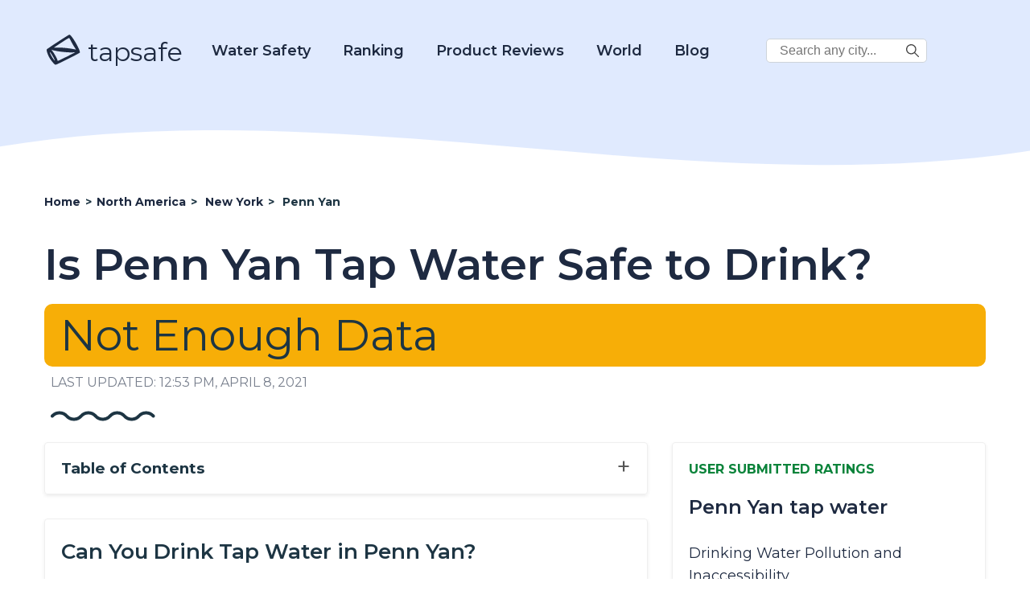

--- FILE ---
content_type: text/html; charset=UTF-8
request_url: https://d3ikqhs2nhfbyr.cloudfront.net/is-penn-yan-tap-water-safe-to-drink/
body_size: 23819
content:
<!DOCTYPE html>
<html lang="en-US" prefix="og: https://ogp.me/ns# fb: https://ogp.me/ns/fb# article: https://ogp.me/ns/article#">

<head>
    <meta charset="UTF-8">
    <meta name="viewport" content="width=device-width, initial-scale=1.0">
    <meta charset="UTF-8">
    <meta name="p:domain_verify" content="688c9e650509c804cc32bbdfaaaeccc0" />

    <title>Is Penn Yan Tap Water Safe to Drink? - 2022</title>

            <!-- Global site tag (gtag.js) - Google Analytics -->
        <script async src="https://www.googletagmanager.com/gtag/js?id=UA-185067485-1"></script>
        <script>
            window.dataLayer = window.dataLayer || [];

            function gtag() {
                dataLayer.push(arguments);
            }
            gtag('js', new Date());
            gtag('config', 'UA-185067485-1');
        </script>
        <!-- Google tag (gtag.js) -->
        <script async src="https://www.googletagmanager.com/gtag/js?id=G-2YGRM8GSGJ"></script>
        <script>
          window.dataLayer = window.dataLayer || [];
          function gtag(){dataLayer.push(arguments);}
          gtag('js', new Date());

          gtag('config', 'G-2YGRM8GSGJ');
        </script>
    
    
    <meta name='robots' content='index, follow, max-image-preview:large, max-snippet:-1, max-video-preview:-1' />

	<!-- This site is optimized with the Yoast SEO plugin v16.0.1 - https://yoast.com/wordpress/plugins/seo/ -->
	<meta name="description" content="Learn about Is Penn Yan Tap Water Safe to Drink?" />
	<link rel="canonical" href="https://www.tapsafe.org/is-penn-yan-tap-water-safe-to-drink/" />
	<!-- / Yoast SEO plugin. -->


<link rel='dns-prefetch' href='//scripts.mediavine.com' />
<link rel='dns-prefetch' href='//fonts.googleapis.com' />
<link rel='dns-prefetch' href='//s.w.org' />
		<script type="text/javascript">
			window._wpemojiSettings = {"baseUrl":"https:\/\/s.w.org\/images\/core\/emoji\/13.1.0\/72x72\/","ext":".png","svgUrl":"https:\/\/s.w.org\/images\/core\/emoji\/13.1.0\/svg\/","svgExt":".svg","source":{"concatemoji":"https:\/\/d3ikqhs2nhfbyr.cloudfront.net\/wp-includes\/js\/wp-emoji-release.min.js?ver=5.8"}};
			!function(e,a,t){var n,r,o,i=a.createElement("canvas"),p=i.getContext&&i.getContext("2d");function s(e,t){var a=String.fromCharCode;p.clearRect(0,0,i.width,i.height),p.fillText(a.apply(this,e),0,0);e=i.toDataURL();return p.clearRect(0,0,i.width,i.height),p.fillText(a.apply(this,t),0,0),e===i.toDataURL()}function c(e){var t=a.createElement("script");t.src=e,t.defer=t.type="text/javascript",a.getElementsByTagName("head")[0].appendChild(t)}for(o=Array("flag","emoji"),t.supports={everything:!0,everythingExceptFlag:!0},r=0;r<o.length;r++)t.supports[o[r]]=function(e){if(!p||!p.fillText)return!1;switch(p.textBaseline="top",p.font="600 32px Arial",e){case"flag":return s([127987,65039,8205,9895,65039],[127987,65039,8203,9895,65039])?!1:!s([55356,56826,55356,56819],[55356,56826,8203,55356,56819])&&!s([55356,57332,56128,56423,56128,56418,56128,56421,56128,56430,56128,56423,56128,56447],[55356,57332,8203,56128,56423,8203,56128,56418,8203,56128,56421,8203,56128,56430,8203,56128,56423,8203,56128,56447]);case"emoji":return!s([10084,65039,8205,55357,56613],[10084,65039,8203,55357,56613])}return!1}(o[r]),t.supports.everything=t.supports.everything&&t.supports[o[r]],"flag"!==o[r]&&(t.supports.everythingExceptFlag=t.supports.everythingExceptFlag&&t.supports[o[r]]);t.supports.everythingExceptFlag=t.supports.everythingExceptFlag&&!t.supports.flag,t.DOMReady=!1,t.readyCallback=function(){t.DOMReady=!0},t.supports.everything||(n=function(){t.readyCallback()},a.addEventListener?(a.addEventListener("DOMContentLoaded",n,!1),e.addEventListener("load",n,!1)):(e.attachEvent("onload",n),a.attachEvent("onreadystatechange",function(){"complete"===a.readyState&&t.readyCallback()})),(n=t.source||{}).concatemoji?c(n.concatemoji):n.wpemoji&&n.twemoji&&(c(n.twemoji),c(n.wpemoji)))}(window,document,window._wpemojiSettings);
		</script>
		<style type="text/css">
img.wp-smiley,
img.emoji {
	display: inline !important;
	border: none !important;
	box-shadow: none !important;
	height: 1em !important;
	width: 1em !important;
	margin: 0 .07em !important;
	vertical-align: -0.1em !important;
	background: none !important;
	padding: 0 !important;
}
</style>
	<link rel='stylesheet' id='wp-block-library-css'  href='https://d3ikqhs2nhfbyr.cloudfront.net/wp-includes/css/dist/block-library/style.min.css?ver=5.8' type='text/css' media='all' />
<link rel='stylesheet' id='tapsafe_faq_block_style-css'  href='https://d3ikqhs2nhfbyr.cloudfront.net/wp-content/themes/tapwater/blocks/tapsafe-faq-block/style.css?ver=2022.9.0' type='text/css' media='all' />
<link rel='stylesheet' id='scroll-top-css-css'  href='https://d3ikqhs2nhfbyr.cloudfront.net/wp-content/plugins/scroll-top/assets/css/scroll-top.css' type='text/css' media='all' />
<link rel='stylesheet' id='main_style-css'  href='https://d3ikqhs2nhfbyr.cloudfront.net/wp-content/themes/tapwater/style.css?ver=2022.9.0' type='text/css' media='all' />
<link rel='stylesheet' id='google_fonts_lato-css'  href='//fonts.googleapis.com/css2?family=Lato%3Awght%40400%3B700&#038;display=swap&#038;ver=5.8' type='text/css' media='all' />
<link rel='stylesheet' id='google_fonts_lora-css'  href='//fonts.googleapis.com/css2?family=Lora%3Awght%40400%3B700&#038;display=swap&#038;ver=5.8' type='text/css' media='all' />
<script type='text/javascript' src='https://d3ikqhs2nhfbyr.cloudfront.net/wp-content/themes/tapwater/blocks/tapsafe-faq-block/script.js?ver=2022.9.0' id='tapsafe_faq_block_script-js'></script>
<script type='text/javascript' async="async" data-noptimize="1" data-cfasync="false" src='https://scripts.mediavine.com/tags/tap-safe.js?ver=5.8' id='mv-script-wrapper-js'></script>
<script type='text/javascript' src='https://d3ikqhs2nhfbyr.cloudfront.net/wp-includes/js/jquery/jquery.min.js?ver=3.6.0' id='jquery-core-js'></script>
<script type='text/javascript' src='https://d3ikqhs2nhfbyr.cloudfront.net/wp-includes/js/jquery/jquery-migrate.min.js?ver=3.3.2' id='jquery-migrate-js'></script>
<link rel="https://api.w.org/" href="https://d3ikqhs2nhfbyr.cloudfront.net/wp-json/" /><link rel="alternate" type="application/json" href="https://d3ikqhs2nhfbyr.cloudfront.net/wp-json/wp/v2/posts/13283" /><link rel="EditURI" type="application/rsd+xml" title="RSD" href="https://d3ikqhs2nhfbyr.cloudfront.net/xmlrpc.php?rsd" />
<link rel="wlwmanifest" type="application/wlwmanifest+xml" href="https://d3ikqhs2nhfbyr.cloudfront.net/wp-includes/wlwmanifest.xml" /> 
<meta name="generator" content="WordPress 5.8" />
<link rel="alternate" type="application/json+oembed" href="https://d3ikqhs2nhfbyr.cloudfront.net/wp-json/oembed/1.0/embed?url=https%3A%2F%2Fd3ikqhs2nhfbyr.cloudfront.net%2Fis-penn-yan-tap-water-safe-to-drink%2F" />
<link rel="alternate" type="text/xml+oembed" href="https://d3ikqhs2nhfbyr.cloudfront.net/wp-json/oembed/1.0/embed?url=https%3A%2F%2Fd3ikqhs2nhfbyr.cloudfront.net%2Fis-penn-yan-tap-water-safe-to-drink%2F&#038;format=xml" />
<!-- Scroll Top -->
<style id="scrolltop-custom-style">
		#scrollUp {border-radius:50%;-webkit-border-radius:50%;-moz-border-radius:50%;font-size:25px;opacity:0.7;filter:alpha(opacity=70);bottom:20px;right:20px;color:#000000;background:#0088ff;}
		#scrollUp:hover{opacity:1;filter:alpha(opacity=100);}
		
		</style>
<!-- End Scroll Top - https://wordpress.org/plugins/scroll-top/ -->


<!-- social and search optimization by WPSSO Core v8.25.0 - https://wpsso.com/ -->
<!-- wpsso meta tags begin -->
<meta name="wpsso:mark:begin" content="wpsso meta tags begin"/>
<!-- generator:1 --><meta name="generator" content="WPSSO Core 8.25.0/S"/>
<!-- generator:2 --><meta name="generator" content="WPSSO JSON 4.14.1/S"/>
<link rel="shortlink" href="https://d3ikqhs2nhfbyr.cloudfront.net/?p=13283"/>
<meta property="fb:app_id" content="966242223397117"/>
<meta property="og:type" content="article"/>
<meta property="og:url" content="https://d3ikqhs2nhfbyr.cloudfront.net/is-penn-yan-tap-water-safe-to-drink/"/>
<meta property="og:locale" content="en_US"/>
<meta property="og:site_name" content="Tap Safe"/>
<meta property="og:title" content="Is Penn Yan Tap Water Safe to Drink?"/>
<meta property="og:description" content="No Description."/>
<meta property="og:updated_time" content="2021-04-08T12:53:00+00:00"/>
<meta property="article:published_time" content="2020-04-26T16:27:49+00:00"/>
<meta property="article:modified_time" content="2021-04-08T12:53:00+00:00"/>
<meta name="twitter:domain" content="d3ikqhs2nhfbyr.cloudfront.net"/>
<meta name="twitter:title" content="Is Penn Yan Tap Water Safe to Drink?"/>
<meta name="twitter:description" content="No Description."/>
<meta name="twitter:card" content="summary"/>
<meta name="twitter:label1" content="Written by"/>
<meta name="twitter:data1" content="filip"/>
<meta name="author" content="filip"/>
<script type="application/ld+json">{
    "@context": "https://schema.org",
    "@graph": [
        {
            "@id": "/is-penn-yan-tap-water-safe-to-drink/#sso/blog.posting",
            "@context": "https://schema.org",
            "@type": "BlogPosting",
            "mainEntityOfPage": "https://d3ikqhs2nhfbyr.cloudfront.net/is-penn-yan-tap-water-safe-to-drink/",
            "url": "https://d3ikqhs2nhfbyr.cloudfront.net/is-penn-yan-tap-water-safe-to-drink/",
            "sameAs": [
                "https://d3ikqhs2nhfbyr.cloudfront.net/?p=13283"
            ],
            "name": "Is Penn Yan Tap Water Safe to Drink?",
            "description": "No Description.",
            "publisher": [
                {
                    "@id": "#sso/organization/site/org_banner_url"
                }
            ],
            "headline": "Is Penn Yan Tap Water Safe to Drink?",
            "copyrightYear": "2020",
            "inLanguage": "en_US",
            "dateCreated": "2020-04-26T16:27:49+00:00",
            "datePublished": "2020-04-26T16:27:49+00:00",
            "dateModified": "2021-04-08T12:53:00+00:00",
            "author": {
                "@id": "/d48cf971a8389e0ac780a32f5de3d9bb#sso/person"
            }
        },
        {
            "@id": "#sso/organization/site/org_banner_url",
            "@context": "https://schema.org",
            "@type": "Organization",
            "url": "https://d3ikqhs2nhfbyr.cloudfront.net",
            "name": "Tap Safe",
            "description": "Tap Safe provides the most up to date and straight forward answers to your questions about the safety of drinking tap water in the most popular travel destinations.",
            "image": [
                {
                    "@context": "https://schema.org",
                    "@type": "ImageObject",
                    "url": "https://www.tapsafe.org/wp-content/uploads/2019/09/cropped-faucet.png",
                    "width": 248,
                    "height": 248
                }
            ]
        },
        {
            "@id": "/d48cf971a8389e0ac780a32f5de3d9bb#sso/person",
            "@context": "https://schema.org",
            "@type": "Person",
            "name": "filip"
        }
    ]
}</script>
<meta name="wpsso:mark:end" content="wpsso meta tags end"/>
<!-- wpsso meta tags end -->
<!-- added on 2026-01-18T12:51:15+00:00 in 0.029160 secs from https://d3ikqhs2nhfbyr.cloudfront.net -->

<link rel="icon" href="https://d3ikqhs2nhfbyr.cloudfront.net/wp-content/uploads/2020/10/favicon.ico" sizes="32x32" />
<link rel="icon" href="https://d3ikqhs2nhfbyr.cloudfront.net/wp-content/uploads/2020/10/favicon.ico" sizes="192x192" />
<link rel="apple-touch-icon" href="https://d3ikqhs2nhfbyr.cloudfront.net/wp-content/uploads/2020/10/favicon.ico" />
<meta name="msapplication-TileImage" content="https://d3ikqhs2nhfbyr.cloudfront.net/wp-content/uploads/2020/10/favicon.ico" />
		<style type="text/css" id="wp-custom-css">
			/* MV CSS Adjustment */
@media only screen and (max-width: 425px) {
      .entry-content a {
        word-break:break-word;
      }
}  
@media only screen and (max-width: 359px) {
      .layout-row {
          margin-left: unset;
          margin-right: unset;
      }  
      main > .container {
          padding-left: 10px;
          padding-right: 10px;
      }
      .entry-content > .container {
          padding-left: 0px;
          padding-right: 0px;
      }
      .single-post .location-left-col {
          padding-left: 0px !important;
          padding-right: 0px !important;
      }
      .article-subsection {
          padding-left: 9px !important;
          padding-right: 9px !important;
      }

      .location-right-col .article-subsection.open {
          padding-right: 15px !important;
      }
      .schema-faq-answer table {
          margin-left: -15px !important;
      }
      .location-right-col {
          min-width: unset !important;
      }
      ol .mv-ad-box {
          margin-left: -20px !important;
      }
      li  {
          word-wrap:break-word;
      }
}		</style>
		
<script type='text/javascript'>
/* wp247-body-classes Scroll options */
var wp247_body_classes_scroll_options = { general_options : { scroll : '', scroll_top : '', not_scroll : '', not_scroll_top : '', prev_offset : 0 }, pixel_options : { active : 'on', increment : 5, start : 10, limit : 0, type : 'abs', suffix : 'px', do_top : 'on', do_mid : '', do_n : 'on', do_max : '', prev_offset : 0, prev_class : '' }, view_options : { active : 'on', increment : 5, start : 5,  limit : 0, type : 'pct', suffix : 'vh', do_top : '', do_mid : '', do_n : 'on', do_max : '', prev_offset : 0, prev_class : '' }, doc_options : { active : '', increment : 5, start : 0,  limit : 0, type : 'pct', suffix : 'dh', do_top : '', do_mid : '', do_n : '', do_max : '', prev_offset : 0, prev_class : '' }};
</script>
<script type='text/javascript' src='https://d3ikqhs2nhfbyr.cloudfront.net/wp-content/plugins/wp247-body-classes/js/wp247-body-classes-scroll-manager.js'></script>

    <link href='//fonts.googleapis.com/css?family=Montserrat:thin,extra-light,light,100,200,300,400,500,600,700,800' rel='stylesheet' type='text/css'>

    <script>
        window.BASE_API_URL = '/wp-content/themes/tapwater/api/';
    </script>
</head>
<body class="post-template post-template-usacitypage post-template-usacitypage-php single single-post postid-13283 single-format-standard" id="bd">
    <div class="wrapper not-fp">

        <div class="mastheader-wrapper">
            <header>
    <div class="header-main">
        <div class="container">
            <a class="brand-name" href="/">
                
        <span class='svg-inherit-color svg svg-scale' style='position: relative; font-size: 46px; right: 0; top: 10px; color: inherit; width: auto;'><?xml version="1.0" standalone="no"?>
<!DOCTYPE svg PUBLIC "-//W3C//DTD SVG 20010904//EN"
 "http://www.w3.org/TR/2001/REC-SVG-20010904/DTD/svg10.dtd">
<svg version="1.0" xmlns="http://www.w3.org/2000/svg" viewBox="0 0 112.000000 103.000000"
 preserveAspectRatio="xMidYMid meet">

<g transform="translate(0.000000,103.000000) scale(0.100000,-0.100000)"
fill="currentColor" stroke="none">
<path d="M415 784 c-181 -119 -333 -222 -338 -228 -18 -27 23 -155 85 -263 46
-81 139 -190 172 -203 16 -6 104 34 379 172 197 98 360 185 363 193 27 68
-252 546 -317 545 -8 0 -162 -98 -344 -216z m395 17 c23 -46 66 -122 96 -169
l55 -85 -33 7 c-172 36 -411 60 -550 54 -47 -1 -84 -1 -81 2 2 3 104 71 226
151 171 113 225 144 234 135 7 -6 31 -49 53 -95z m-423 -300 c139 -25 385 -45
474 -39 38 3 69 4 69 2 0 -9 -512 -264 -520 -259 -5 3 -10 12 -10 20 0 25 -92
197 -140 260 l-48 63 33 -14 c18 -7 82 -22 142 -33z m-163 -100 c49 -73 101
-179 93 -187 -12 -13 -147 212 -147 246 0 19 9 10 54 -59z"/>
</g>
</svg>
</span>
                    tapsafe
            </a>

            <div class="menu hidden" id="menu">
                <div class="mobile-search">
                    
<form role="search" method="get" class="search-form" action="https://d3ikqhs2nhfbyr.cloudfront.net/">
    <label>
        <span class="screen-reader-text v-hidden">Search City:</span>
        <input type="search" class="search-field" placeholder="Search any city in the world..." value="" name="s" title="Search City:" />
    </label>

    <button type="submit" class="search-submit">
        
        <span class='svg-inherit-color svg svg-scale' style='position: relative; font-size: 1em; right: 0; top: 0; color: inherit; width: auto;'><?xml version="1.0" encoding="iso-8859-1"?>
<!-- Generator: Adobe Illustrator 19.0.0, SVG Export Plug-In . SVG Version: 6.00 Build 0)  -->
<svg version="1.1" id="Capa_1" xmlns="http://www.w3.org/2000/svg" xmlns:xlink="http://www.w3.org/1999/xlink" x="0px" y="0px"
	 viewBox="0 0 487.95 487.95" xml:space="preserve">
<g>
	<g>
		<path d="M481.8,453l-140-140.1c27.6-33.1,44.2-75.4,44.2-121.6C386,85.9,299.5,0.2,193.1,0.2S0,86,0,191.4s86.5,191.1,192.9,191.1
			c45.2,0,86.8-15.5,119.8-41.4l140.5,140.5c8.2,8.2,20.4,8.2,28.6,0C490,473.4,490,461.2,481.8,453z M41,191.4
			c0-82.8,68.2-150.1,151.9-150.1s151.9,67.3,151.9,150.1s-68.2,150.1-151.9,150.1S41,274.1,41,191.4z"/>
	</g>
</g>
<g>
</g>
<g>
</g>
<g>
</g>
<g>
</g>
<g>
</g>
<g>
</g>
<g>
</g>
<g>
</g>
<g>
</g>
<g>
</g>
<g>
</g>
<g>
</g>
<g>
</g>
<g>
</g>
<g>
</g>
</svg>
</span>
        </button>
</form>                </div>

                <nav class="main-nav">
                    <div class="dropdown-water">
                        <a href="https://d3ikqhs2nhfbyr.cloudfront.net/category?category=21">Water Safety</a>
                        <div class="dropdown-water-content">
                            <a href="https://d3ikqhs2nhfbyr.cloudfront.net/blog-post/tap-water/"><span>Tap Water</span></a>
                            <a href="https://d3ikqhs2nhfbyr.cloudfront.net/best-water-to-drink/"><span>Best Water to Drink</span></a>
                            <a href="https://d3ikqhs2nhfbyr.cloudfront.net/safe-drinking-water-act/"><span>Safe Drinking Water Act</span></a>
                        </div>
                    </div>
                    <div class="dropdown-water">
                        <a href="#">Ranking</a>
                        <div class="dropdown-water-content">
                            <a href="https://d3ikqhs2nhfbyr.cloudfront.net/best-water-quality-us-cities/"><span>U.S. Cities</span></a>
                            <a href="https://d3ikqhs2nhfbyr.cloudfront.net/best-ranked-global-water/"><span>Global Cities</span></a>
                        </div>
                    </div>
                    <div class="dropdown-water">
                        <a href="https://d3ikqhs2nhfbyr.cloudfront.net/reviews">Product Reviews</a>
                        <div class="dropdown-water-content">
                                                                                        <a href="https://d3ikqhs2nhfbyr.cloudfront.net/reviews/rinnai-ru199in-tankless-hot-water-heater-review"><span>Rinnai RU199iN Tankless Hot Water Heater Review</span></a>
                                                            <a href="https://d3ikqhs2nhfbyr.cloudfront.net/reviews/eccotemp-i12-lp-tankless-water-heater-review"><span>Eccotemp i12-LP Tankless Water Heater Review</span></a>
                                                            <a href="https://d3ikqhs2nhfbyr.cloudfront.net/reviews/rheem-rtgh-95dvln-9-5-gpm-tankless-hot-water-heater-review"><span>Rheem RTGH-95DVLN 9.5 GPM Tankless Hot Water Heater Review</span></a>
                                                            <a href="https://d3ikqhs2nhfbyr.cloudfront.net/reviews/rinnai-v75in-indoor-tankless-hot-water-heater-review"><span>Rinnai V75IN Indoor Tankless Hot Water Heater Review</span></a>
                                                    </div>
                    </div>

                    <div class="dropdown-world">
                        <a href="#">World</a>
                        <div class="dropdown-world-content">
                            <a href="https://d3ikqhs2nhfbyr.cloudfront.net/africa/"><span>Africa</span></a>
                            <a href="https://d3ikqhs2nhfbyr.cloudfront.net/asia/"><span>Asia</span></a>
                            <a href="https://d3ikqhs2nhfbyr.cloudfront.net/europe/"><span>Europe</span></a>
                            <a href="https://d3ikqhs2nhfbyr.cloudfront.net/north-america/"><span>North America</span></a>
                            <a href="https://d3ikqhs2nhfbyr.cloudfront.net/australia/"><span>Oceania</span></a>
                            <a href="https://d3ikqhs2nhfbyr.cloudfront.net/south-america/"><span>South America</span></a>
                            <!--<a href="#" class="menu-dropdown-all">See All</a>-->
                        </div>
                    </div>

                    <div class="dropdown-water">
                        <a href="https://d3ikqhs2nhfbyr.cloudfront.net/blog/">Blog</a>
                        <div class="dropdown-water-content">
                                                                                        <a href="https://d3ikqhs2nhfbyr.cloudfront.net/blog-post/the-5-most-environmentally-friendly-bottled-waters"><span>The 5 Most Environmentally Friendly Bottled Waters</span></a>
                                                            <a href="https://d3ikqhs2nhfbyr.cloudfront.net/blog-post/facts-about-bottled-water"><span>Facts About Bottled Water</span></a>
                                                            <a href="https://d3ikqhs2nhfbyr.cloudfront.net/blog-post/evian-water"><span>Evian Water</span></a>
                                                            <a href="https://d3ikqhs2nhfbyr.cloudfront.net/blog-post/la-croix-water"><span>La Croix Water</span></a>
                                                    </div>
                    </div>

                    <div class="desktop-corner-search">
                        
<form role="search" method="get" class="search-form" action="https://d3ikqhs2nhfbyr.cloudfront.net/">
    <label>
        <span class="screen-reader-text v-hidden">Search City:</span>
        <input type="search" class="search-field" placeholder="Search any city..." value="" name="s" title="Search City:" />
    </label>

    <button type="submit" class="search-submit">
        
        <span class='svg-inherit-color svg svg-scale' style='position: relative; font-size: 1em; right: 0; top: 0; color: inherit; width: auto;'><?xml version="1.0" encoding="iso-8859-1"?>
<!-- Generator: Adobe Illustrator 19.0.0, SVG Export Plug-In . SVG Version: 6.00 Build 0)  -->
<svg version="1.1" id="Capa_1" xmlns="http://www.w3.org/2000/svg" xmlns:xlink="http://www.w3.org/1999/xlink" x="0px" y="0px"
	 viewBox="0 0 487.95 487.95" xml:space="preserve">
<g>
	<g>
		<path d="M481.8,453l-140-140.1c27.6-33.1,44.2-75.4,44.2-121.6C386,85.9,299.5,0.2,193.1,0.2S0,86,0,191.4s86.5,191.1,192.9,191.1
			c45.2,0,86.8-15.5,119.8-41.4l140.5,140.5c8.2,8.2,20.4,8.2,28.6,0C490,473.4,490,461.2,481.8,453z M41,191.4
			c0-82.8,68.2-150.1,151.9-150.1s151.9,67.3,151.9,150.1s-68.2,150.1-151.9,150.1S41,274.1,41,191.4z"/>
	</g>
</g>
<g>
</g>
<g>
</g>
<g>
</g>
<g>
</g>
<g>
</g>
<g>
</g>
<g>
</g>
<g>
</g>
<g>
</g>
<g>
</g>
<g>
</g>
<g>
</g>
<g>
</g>
<g>
</g>
<g>
</g>
</svg>
</span>
        </button>
</form>                    </div>

                </nav>
            </div>

            <span id="toggle-mobile-menu" onclick="javascript:toggleMenu()">
                
        <span class='svg-inherit-color svg svg-scale' style='position: relative; font-size: 24px; right: 0; top: 0; color: inherit; width: auto;'><?xml version="1.0" encoding="iso-8859-1"?>
<!DOCTYPE svg PUBLIC "-//W3C//DTD SVG 1.1//EN" "http://www.w3.org/Graphics/SVG/1.1/DTD/svg11.dtd">
<svg version="1.1" id="Capa_1" xmlns="http://www.w3.org/2000/svg" xmlns:xlink="http://www.w3.org/1999/xlink" x="0px" y="0px" viewBox="0 0 92.833 92.833" 
	 xml:space="preserve">
<g>
	<g>
		<path d="M89.834,1.75H3c-1.654,0-3,1.346-3,3v13.334c0,1.654,1.346,3,3,3h86.833c1.653,0,3-1.346,3-3V4.75
			C92.834,3.096,91.488,1.75,89.834,1.75z"/>
		<path d="M89.834,36.75H3c-1.654,0-3,1.346-3,3v13.334c0,1.654,1.346,3,3,3h86.833c1.653,0,3-1.346,3-3V39.75
			C92.834,38.096,91.488,36.75,89.834,36.75z"/>
		<path d="M89.834,71.75H3c-1.654,0-3,1.346-3,3v13.334c0,1.654,1.346,3,3,3h86.833c1.653,0,3-1.346,3-3V74.75
			C92.834,73.095,91.488,71.75,89.834,71.75z"/>
	</g>
</g>
<g>
</g>
<g>
</g>
<g>
</g>
<g>
</g>
<g>
</g>
<g>
</g>
<g>
</g>
<g>
</g>
<g>
</g>
<g>
</g>
<g>
</g>
<g>
</g>
<g>
</g>
<g>
</g>
<g>
</g>
</svg>
</span>
                </span>
        </div>
    </div>
</header>
            <div class="py-3">
                
        <div ad_banner align='center' class='' style='padding: 10px 0;'>
            
        </div>
                </div>
        </div>

            <!-- START WAVE -->
    <div wavy-wave style="background-color: #fff">
        <div style="position:relative; top: -76px;">
            <div style="color: #fff; height: 0px; background-color: transparent;">
                <svg width="100%" height="100" viewBox="0 0 2500 100" preserveAspectRatio="none" xmlns="http://www.w3.org/2000/svg" stroke="null">
                    <g stroke="null" id="Layer_1">
                        <title stroke="null">Layer 1</title>
                        <path id="svg_1" d="m-14.63397,53.57493c854.00013,-74.87328 1708.00009,74.87328 2562.00005,0l0,134.77189c-853.99996,74.87329 -1707.99992,-74.87327 -2562.00005,0l0,-134.77189z" stroke-width="0" stroke="#000" fill="currentColor" />
                    </g>
                </svg>
            </div>
        </div></div>
<!-- END WAVE -->
        <main>
<div>
    <article id="post-13283" class="">
        <div class="article-top container">
            <ul class="breadcrumbs" itemscope itemtype="https://schema.org/BreadcrumbList">
                <li itemscope
                    itemprop='itemListElement' 
                    itemtype='https://schema.org/ListItem'
                    class=''>
                    
                    
                    <a itemscope itemtype='https://schema.org/WebPage' itemprop='item' itemid='https://d3ikqhs2nhfbyr.cloudfront.net' href='https://d3ikqhs2nhfbyr.cloudfront.net'>
                        <span itemprop='name'>Home</span>
                    </a>
                
                    <meta itemprop='position' content='1' />
                </li>
            
                <li itemscope
                    itemprop='itemListElement' 
                    itemtype='https://schema.org/ListItem'
                    class='d-none d-lg-flex'>
                    <span class='sep'> &gt; </span>
                    
                    <a itemscope itemtype='https://schema.org/WebPage' itemprop='item' itemid='https://d3ikqhs2nhfbyr.cloudfront.net/north-america' href='https://d3ikqhs2nhfbyr.cloudfront.net/north-america'>
                        <span itemprop='name'>North America</span>
                    </a>
                
                    <meta itemprop='position' content='2' />
                </li>
            
                <li itemscope
                    itemprop='itemListElement' 
                    itemtype='https://schema.org/ListItem'
                    class=''>
                    <span class='sep'> &gt; </span>
                    
                    <a itemscope itemtype='https://schema.org/WebPage' itemprop='item' itemid='https://d3ikqhs2nhfbyr.cloudfront.net/tap-water-safety-in-new-york' href='https://d3ikqhs2nhfbyr.cloudfront.net/tap-water-safety-in-new-york'>
                        <span itemprop='name'>New York</span>
                    </a>
                
                    <meta itemprop='position' content='3' />
                </li>
            
                <li itemscope
                    itemprop='itemListElement' 
                    itemtype='https://schema.org/ListItem'
                    class=''>
                    <span class='sep'> &gt; </span>
                    <span itemprop='name'>Penn Yan</span>
                    <meta itemprop='position' content='4' />
                </li>
            </ul>            <header class="entry-header">
                <h1 class="section-title">Is Penn Yan Tap Water Safe to Drink?</h1>
                <div>
                    <style>

</style>


        <p class="maybe-safe-badge drinkable-badge">
            Not Enough Data
        </p>
                    </div>
            </header><!-- .entry-header -->
            <div class="last-modified-at">
                LAST UPDATED: 12:53 pm, April 8, 2021            </div>

            <div class="ms-2 mt-4">
                
        <span class='svg-inherit-color svg' style='position: relative; font-size: 1em; right: 0; top: 0; color: inherit; width: 130px;'><svg viewBox="0 0 130 13" xmlns="http://www.w3.org/2000/svg">

<g fill="none">
<path d="M127.532 6.5V6.5C122.744 1.16181 114.382 1.16181 109.594 6.5V6.5C104.807 11.8382 96.4444 11.8382 91.6567 6.5V6.5C86.8691 1.16181 78.5069 1.16181 73.7192 6.5V6.5C68.9316 11.8382 60.5694 11.8382 55.7817 6.5V6.5C50.9941 1.16181 42.6319 1.16181 37.8442 6.5V6.5C33.0566 11.8382 24.6944 11.8382 19.9067 6.5V6.5C15.1191 1.16181 6.75692 1.16181 1.96924 6.5V6.5" stroke="currentColor" stroke-width="4" stroke-linecap="round"/>
</g>

</svg>
</span>
                </div>
        </div>

        <div class="entry-content">

            <div class="container">
                <div class="layout-row">

                    <div class="location-left-col">
                        <div class="toc">
                            <span class="collapse-section-btn" style="display: none;">&minus;</span>
                            <span class="expand-section-btn">&plus;</span>
                            <h3>Table of Contents</h3>
                            <!-- #TOC_LINKS# -->
                        </div>

                        

                        <div class="shadow-box article-subsection">
    <div class="expand-button"></div>
            <h2>Can You Drink Tap Water in Penn Yan?</h2>
        <div class="subsection-body">
            
    <!-- wp:paragraph -->
    <p>We don't have enough information to make a specific recommendation about the safety of drinking tap water in Penn Yan, New York.</p>
    <p>However, based on information from nearby locations, the average water score in New York is a  out of 100.</p>
    <!-- /wp:paragraph -->


    <p>Tap Safe includes data from many publicly available sources, including the WHO (World Health Organization), CDC (Center for Disease Control), and user submitted databases, but unfortunately there's not enough data about Penn Yan.</p>
    <p>To see user submitted ratings of the water quality for New York, see the "User Submitted Ratings" box on this page.</p>
    <p><a style="text-decoration: underline;" href="">Click here to check out the water quality for New York</a></p>
        </div>
    
    <div class="subsection-body">
            </div>

    </div>
                        
                        
                        
                    </div>

                    <!-- BEGIN RIGHT COLUMN -->
                    <div class="location-right-col">
                        
                        

                        

                        <style>
    .water-quality-graph li {
        display: flex;
        flex-direction: column;
    }

    .water-quality-graph__container,
    .water-quality-graph__bar {
        box-shadow: 0px 2px 12px 0px rgba(23, 29, 41, 0.12);
        border-radius: 6px;
        height: 22px;
    }

    .water-quality-graph__bar {
        display: block;
        position: relative;
    }

    .water-quality-graph__container {
        background-color: #dadada;
    }

    .water-quality-graph__title {
        color: #1e2a41;
        font-size: 18px;
    }

    .water-quality-loc-label {
        color: #1e2a41;
        font-size: 24px;
        font-weight: 600;
    }

    .water-quality-graph__bar-tooltip {
        opacity: 0;
        transition: opacity 0.14s linear;
        color: #1d3543;
        background: #fff;
        font-weight: 700;
        padding: 10px 18px;
        position: absolute;
        top: -45px;
        right: -80px;
        box-shadow: 0px 8px 16px 0px rgba(0, 0, 0, 0.2);
    }

    .water-quality-graph__container:hover .water-quality-graph__bar-tooltip {
        opacity: 1;
    }

    .water-quality-graph {
        padding-bottom: 30px;
    }
</style>


<div class="shadow-box article-subsection">

    <h3 class="location-sidebar-header">
        USER SUBMITTED RATINGS
    </h3>

    <div class="water-quality-loc-label">
        Penn Yan tap water
    </div>

    <div class="expand-button"></div>

    <div class="subsection-body">
        <div class="water-quality-graph">
            <ul>
                <li class="my-4">
                    <span class="water-quality-graph__title">Drinking Water Pollution and Inaccessibility</span>
                    <span class="water-quality-graph__container">
                        <span class="water-quality-graph__bar inv" data-size="23">
                            <span class="water-quality-graph__bar-tooltip">23% Low</span>
                        </span>
                    </span>
                </li>
                <li class="my-4">
                    <span class="water-quality-graph__title">Water Pollution</span>
                    <span class="water-quality-graph__container">
                        <span class="water-quality-graph__bar inv" data-size="41">
                            <span class="water-quality-graph__bar-tooltip">41% Moderate</span>
                        </span>
                    </span>
                </li>
                <li class="my-4">
                    <span class="water-quality-graph__title">Drinking Water Quality and Accessibility</span>
                    <span class="water-quality-graph__container">
                        <span class="water-quality-graph__bar" data-size="78">
                            <span class="water-quality-graph__bar-tooltip">78% High</span>
                        </span>
                    </span>
                </li>
                <li>
                    <span class="water-quality-graph__title">Water Quality</span>
                    <span class="water-quality-graph__container">
                        <span class="water-quality-graph__bar" data-size="59">
                            <span class="water-quality-graph__bar-tooltip">59% Moderate</span>
                        </span>
                    </span>
                </li>
            </ul>
        </div>
        <p>The above data is comprised of subjective, user submitted opinions about the water quality and pollution in Penn Yan, measured on a scale from 0% (lowest) to 100% (highest).</p>
        <script>
            (function($) {
                $(document).ready(function() {
                    $('.water-quality-graph__bar').each(function() {
                        var $bar = $(this),
                            size = $bar.data('size');
                        $bar.width(size + '%').css("background-color", '#1E2A41')
                    });
                });
                $(document).ready(function() {
                    $('.water-quality-graph__bar.inv').each(function() {
                        var $bar = $(this),
                            size = $bar.data('size');
                        $bar.width(size + '%').css("background-color", '#1E2A41')
                    });
                });

            })(jQuery)
        </script>
    </div>
</div>
                        
<div class="shadow-box article-subsection">
    <h3 class="location-sidebar-header"> Related FAQS</h3>
    <div class="subsection-body">

        
        <ul style="list-style-type: disc; padding-left: 24px;">
                            <li style="padding-bottom: 5px">
                    <a href="https://d3ikqhs2nhfbyr.cloudfront.net/best-water-to-drink">
                        Best Water to Drink                    </a>
                </li>
                            <li style="padding-bottom: 5px">
                    <a href="https://d3ikqhs2nhfbyr.cloudfront.net/lead-in-drinking-water-faq">
                        Lead in Drinking Water                    </a>
                </li>
                            <li style="padding-bottom: 5px">
                    <a href="https://d3ikqhs2nhfbyr.cloudfront.net/pfas-in-drinking-water">
                        PFAS in Drinking Water                    </a>
                </li>
                            <li style="padding-bottom: 5px">
                    <a href="https://d3ikqhs2nhfbyr.cloudfront.net/nitrates-in-drinking-water">
                        Nitrates in Drinking Water                    </a>
                </li>
                            <li style="padding-bottom: 5px">
                    <a href="https://d3ikqhs2nhfbyr.cloudfront.net/bacteria-in-drinking-water">
                        Bacteria in Drinking Water                    </a>
                </li>
                            <li style="padding-bottom: 5px">
                    <a href="https://d3ikqhs2nhfbyr.cloudfront.net/best-water-dispensers">
                        Best Water Dispensers                    </a>
                </li>
                    </ul>
    </div>
</div>
                        
                        
<style>
    .tweet-item {
        padding: 15px 0;
        border-bottom: 1px solid #e7e7e7;
        display: flex;
    }

    .tweet-item:last-of-type {
        border-bottom: none;
    }

    .profile-img {
        margin-right: 10px;
    }

    .profile-img img {
        border-radius: 10px;
    }

    .item a {
        color: #1264a3;
    }

    .item-heading {
        margin-bottom: 5px;
    }

    .heading-secondary {
        color: rgb(83, 100, 113);
        font-size: 0.9em;
    }
</style>


<script>
    window.onload = function() {
        jQuery.get(BASE_API_URL + "water_system_tweets.php?post_id=13283&limit=10", function(data) {
            var html = `
                <div class="shadow-box article-subsection">
                    <h3 class="location-sidebar-header">Latest Tweets</h3>
                    <div class="subsection-body">
            `;

            if (data.length === 0) {
                return;
            }

            for (var tweet of data.items) {
                var text = linkify(tweet.text);
                var profile_image_url = tweet.profile_image_url;
                var created_at = new Date(tweet.created_at);
                var year = created_at.getFullYear();
                var month = (1 + created_at.getMonth()).toString();
                var day = created_at.getDate().toString();

                var tweetHtml = `
                <div class="tweet-item">
                    <div class="profile-img">
                        <img src="${profile_image_url}">
                    </div>
                    <div>
                        <div class="item-heading">
                            <span class="heading-secondary">${month + '/' + day + '/' + year}</span>
                        </div>
                        <div class="item-content">
                            ${text}
                        </div>
                    </div>
                </div>
            `

                html += tweetHtml;
            }

            html += '</div></div>';
            jQuery('#water-system-tweets-feed').html(html);
        });
    };
</script>


<div id="water-system-tweets-feed">

</div>
                    </div>
                    <!-- END RIGHT COLUMN -->
                </div>
            </div>

            <div class="container">

                <!-- START: Consumer confidence report (if available) -->
                                <!-- END: Consumer confidence report (if available) -->

                                    <div class="shadow-box article-subsection">
                        <div class="expand-button"></div>
                        <h2 class="section-title">Contaminants</h2>
                        <div class="subsection-body">
                            <hr>
                            <section class="contaminants">
                                <h3>Penn Yan Village</h3>
                                <p>EWG's drinking water quality report shows results of tests conducted by the water utility and provided to the Environmental Working Group by the New York Department of Health - Bureau of Public Water Supply Protection, as well as information from the U.S. EPA Enforcement and Compliance History database (ECHO). For the latest quarter assessed by the U.S. EPA (January 2019 - March 2019), tap water provided by this water utility was in compliance with federal health-based drinking water standards.</p>
                                <div class="contaminants__utility">
                                    <h3>Utility details</h3>
                                    <ul>
                                        <li><span>Serves: </span>10572</li>
                                        <li><span>Data available: </span>2012-2017</li>
                                        <li><span>Data Source: </span>Surface water</li>
                                        <li><span>Total: </span>14</li>
                                    </ul>
                                </div>
                                <div class="contaminants__exc">
                                    <h3>Contaminants That Exceed Guidelines</h3>
                                    <ul>
                                        <li>Bromodichloromethane</li><li>Chloroform</li><li>Dibromochloromethane</li><li>Dichloroacetic acid</li><li>Nitrate and nitrite</li><li>Total trihalomethanes (TTHMs)</li><li>Trichloroacetic acid</li>                                    </ul>
                                </div>
                                <div class="contaminants__other">
                                    <h3>Other Detected Contaminants</h3>
                                    <ul>
                                        <li>Barium</li><li>Dalapon</li><li>Dibromoacetic acid</li><li>Fluoride</li><li>Haloacetic acids (HAA5)</li><li>Monochloroacetic acid</li><li>Nitrate</li>                                    </ul>
                                </div>
                            </section>
                        </div>
                    </div>
                                    

                <div class="shadow-box article-subsection">
                    <div class="expand-button"></div>
                    <h3>Reminder</h3>
                    <div class="subsection-body">
                        <p>Always take extra precautions, the water may be safe to drink when it leaves the sewage treatment plant but it may pick up pollutants during its way to your tap. We advise that you ask locals or hotel staff about the water quality. Also, note that different cities have different water mineral contents.</p>
                    </div>
                </div>

                

                
                
                            </div>

            <!-- START: Ad in blue wave -->
                <!-- START WAVE -->
    <div wavy-wave style="background-color: #E0EAFE; margin-top: 76px;">
        <div style="position:relative; top: -76px;">
            <div style="color: #E0EAFE; height: 76px; background-color: #fff;">
                <svg width="100%" height="100" viewBox="0 0 2500 100" preserveAspectRatio="none" xmlns="http://www.w3.org/2000/svg" stroke="null">
                    <g stroke="null" id="Layer_1">
                        <title stroke="null">Layer 1</title>
                        <path id="svg_1" d="m-14.63397,53.57493c854.00013,-74.87328 1708.00009,74.87328 2562.00005,0l0,134.77189c-853.99996,74.87329 -1707.99992,-74.87327 -2562.00005,0l0,-134.77189z" stroke-width="0" stroke="#000" fill="currentColor" />
                    </g>
                </svg>
            </div>            <div class="py-4">
                            </div>
            </div></div>
<!-- END WAVE -->            <!-- END: Ad in blue wave -->


            <!-- START: Related locations in big white wave-->
                <!-- START WAVE -->
    <div wavy-wave style="background-color: #fff">
        <div style="position:relative; top: -76px;">
            <div style="color: #fff; height: 76px; background-color: #E0EAFE;">
                <svg width="100%" height="100" viewBox="0 0 2500 100" preserveAspectRatio="none" xmlns="http://www.w3.org/2000/svg" stroke="null">
                    <g stroke="null" id="Layer_1">
                        <title stroke="null">Layer 1</title>
                        <path id="svg_1" d="m-14.63397,53.57493c854.00013,-74.87328 1708.00009,74.87328 2562.00005,0l0,134.77189c-853.99996,74.87329 -1707.99992,-74.87327 -2562.00005,0l0,-134.77189z" stroke-width="0" stroke="#000" fill="currentColor" />
                    </g>
                </svg>
            </div>            <div class="container">
                <div class="related-locations-box">
    <h3>Check tap water safety for nearby destinations</h3>
    <div class="subsection-body">
        <ul class="country-list">
            <li class='country-list-item'><a rel='dofollow' href='/is-geneva-ny-tap-water-safe-to-drink'>Geneva</a></li><li class='country-list-item'><a rel='dofollow' href='/is-canandaigua-tap-water-safe-to-drink'>Canandaigua</a></li><li class='country-list-item'><a rel='dofollow' href='/is-clifton-springs-new-york-tap-water-safe-to-drink'>Clifton Springs</a></li><li class='country-list-item'><a rel='dofollow' href='/is-farmington-ny-tap-water-safe-to-drink'>Farmington</a></li><li class='country-list-item'><a rel='dofollow' href='/is-genoa-ny-tap-water-safe-to-drink'>Genoa</a></li><li class='country-list-item'><a rel='dofollow' href='/is-newark-ny-tap-water-safe-to-drink'>Newark</a></li><li class='country-list-item'><a rel='dofollow' href='/is-macedon-tap-water-safe-to-drink'>Macedon</a></li><li class='country-list-item'><a rel='dofollow' href='/is-auburn-ny-tap-water-safe-to-drink'>Auburn</a></li><li class='country-list-item'><a rel='dofollow' href='/is-lansing-ny-tap-water-safe-to-drink'>Lansing</a></li><li class='country-list-item'><a rel='dofollow' href='/is-ithaca-tap-water-safe-to-drink'>Ithaca</a></li><li class='country-list-item'><a rel='dofollow' href='/is-south-hill-new-york-tap-water-safe-to-drink'>South Hill</a></li><li class='country-list-item'><a rel='dofollow' href='/is-honeoye-falls-new-york-tap-water-safe-to-drink'>Honeoye Falls</a></li><li class='country-list-item'><a rel='dofollow' href='/is-gang-mills-new-york-tap-water-safe-to-drink'>Gang Mills</a></li><li class='country-list-item'><a rel='dofollow' href='/is-horseheads-tap-water-safe-to-drink'>Horseheads</a></li><li class='country-list-item'><a rel='dofollow' href='/is-corning-tap-water-safe-to-drink'>Corning</a></li><li class='country-list-item'><a rel='dofollow' href='/is-hornell-new-york-tap-water-safe-to-drink'>Hornell</a></li><li class='country-list-item'><a rel='dofollow' href='/is-williamson-tap-water-safe-to-drink'>Williamson</a></li><li class='country-list-item'><a rel='dofollow' href='/is-geneseo-tap-water-safe-to-drink'>Geneseo</a></li><li class='country-list-item'><a rel='dofollow' href='/is-ontario-ny-tap-water-safe-to-drink'>Ontario</a></li><li class='country-list-item'><a rel='dofollow' href='/is-elmira-tap-water-safe-to-drink'>Elmira</a></li><li class='country-list-item'><a rel='dofollow' href='/is-webster-tap-water-safe-to-drink'>Webster</a></li><li class='country-list-item'><a rel='dofollow' href='/is-rochester-tap-water-safe-to-drink'>Rochester</a></li><li class='country-list-item'><a rel='dofollow' href='/is-cortland-tap-water-safe-to-drink'>Cortland</a></li><li class='country-list-item'><a rel='dofollow' href='/is-north-gates-new-york-tap-water-safe-to-drink'>North Gates</a></li><li class='country-list-item'><a rel='dofollow' href='/is-baldwinsville-new-york-tap-water-safe-to-drink'>Baldwinsville</a></li><li class='country-list-item'><a rel='dofollow' href='/is-ogden-ny-tap-water-safe-to-drink'>Ogden</a></li><li class='country-list-item'><a rel='dofollow' href='/is-le-roy-tap-water-safe-to-drink'>Le Roy</a></li><li class='country-list-item'><a rel='dofollow' href='/is-syracuse-tap-water-safe-to-drink'>Syracuse</a></li><li class='country-list-item'><a rel='dofollow' href='/is-sayre-pennsylvania-tap-water-safe-to-drink'>Sayre</a></li><li class='country-list-item'><a rel='dofollow' href='/is-fulton-ny-tap-water-safe-to-drink'>Fulton</a></li><li class='country-list-item'><a rel='dofollow' href='/is-de-witt-tap-water-safe-to-drink'>De Witt</a></li><li class='country-list-item'><a rel='dofollow' href='/is-clay-tap-water-safe-to-drink'>Clay</a></li><li class='country-list-item'><a rel='dofollow' href='/is-hilton-new-york-tap-water-safe-to-drink'>Hilton</a></li><li class='country-list-item'><a rel='dofollow' href='/is-brockport-tap-water-safe-to-drink'>Brockport</a></li><li class='country-list-item'><a rel='dofollow' href='/is-mount-pleasant-ny-tap-water-safe-to-drink'>Mount Pleasant</a></li><li class='country-list-item'><a rel='dofollow' href='/is-long-island-tap-water-safe-to-drink'>Long Island</a></li><li class='country-list-item'><a rel='dofollow' href='/is-oswego-ny-tap-water-safe-to-drink'>Oswego</a></li><li class='country-list-item'><a rel='dofollow' href='/is-batavia-ny-tap-water-safe-to-drink'>Batavia</a></li><li class='country-list-item'><a rel='dofollow' href='/is-endicott-tap-water-safe-to-drink'>Endicott</a></li><li class='country-list-item'><a rel='dofollow' href='/is-endwell-new-york-tap-water-safe-to-drink'>Endwell</a></li><li class='country-list-item'><a rel='dofollow' href='/is-bradford-county-tap-water-safe-to-drink'>Bradford County</a></li><li class='country-list-item'><a rel='dofollow' href='/is-vestal-tap-water-safe-to-drink'>Vestal</a></li><li class='country-list-item'><a rel='dofollow' href='/is-johnson-city-ny-tap-water-safe-to-drink'>Johnson City</a></li><li class='country-list-item'><a rel='dofollow' href='/is-binghamton-university-new-york-tap-water-safe-to-drink'>Binghamton University</a></li><li class='country-list-item'><a rel='dofollow' href='/is-chenango-tap-water-safe-to-drink'>Chenango</a></li><li class='country-list-item'><a rel='dofollow' href='/is-binghamton-tap-water-safe-to-drink'>Binghamton</a></li><li class='country-list-item'><a rel='dofollow' href='/is-albion-tap-water-safe-to-drink'>Albion</a></li><li class='country-list-item'><a rel='dofollow' href='/is-oneida-tap-water-safe-to-drink'>Oneida</a></li><li class='country-list-item'><a rel='dofollow' href='/is-norwich-new-york-tap-water-safe-to-drink'>Norwich</a></li><li class='country-list-item'><a rel='dofollow' href='/is-east-aurora-new-york-tap-water-safe-to-drink'>East Aurora</a></li>        </ul>
    </div>
</div>                

                <div class="related-locations-box">
    <h3>
        Check tap water safety for other cities in
        <a rel="dofollow" href="https://d3ikqhs2nhfbyr.cloudfront.net/">New York</a>
    </h3>
    <div class="subsection-body">
        <ul class="country-list">
            <li title='18713220' class='country-list-item'><a rel='dofollow' href='/new-york-tap-water'>New York</a></li><li title='2559903' class='country-list-item'><a rel='dofollow' href='/is-brooklyn-tap-water-safe-to-drink'>Brooklyn</a></li><li title='2230722' class='country-list-item'><a rel='dofollow' href='/is-queens-tap-water-safe-to-drink'>Queens</a></li><li title='1418207' class='country-list-item'><a rel='dofollow' href='/is-bronx-tap-water-safe-to-drink'>Bronx</a></li><li title='914341' class='country-list-item'><a rel='dofollow' href='/is-buffalo-tap-water-safe-to-drink'>Buffalo</a></li><li title='703952' class='country-list-item'><a rel='dofollow' href='/is-rochester-tap-water-safe-to-drink'>Rochester</a></li><li title='586383' class='country-list-item'><a rel='dofollow' href='/is-albany-tap-water-safe-to-drink'>Albany</a></li><li title='476143' class='country-list-item'><a rel='dofollow' href='/is-staten-island-tap-water-safe-to-drink'>Staten Island</a></li><li title='404223' class='country-list-item'><a rel='dofollow' href='/is-syracuse-tap-water-safe-to-drink'>Syracuse</a></li><li title='394760' class='country-list-item'><a rel='dofollow' href='/is-poughkeepsie-tap-water-safe-to-drink'>Poughkeepsie</a></li><li title='200370' class='country-list-item'><a rel='dofollow' href='/is-yonkers-tap-water-safe-to-drink'>Yonkers</a></li><li title='148145' class='country-list-item'><a rel='dofollow' href='/is-binghamton-tap-water-safe-to-drink'>Binghamton</a></li><li title='112650' class='country-list-item'><a rel='dofollow' href='/is-utica-tap-water-safe-to-drink'>Utica</a></li><li title='78557' class='country-list-item'><a rel='dofollow' href='/is-new-rochelle-tap-water-safe-to-drink'>New Rochelle</a></li><li title='68028' class='country-list-item'><a rel='dofollow' href='/is-saratoga-springs-tap-water-safe-to-drink'>Saratoga Springs</a></li><li title='67345' class='country-list-item'><a rel='dofollow' href='/is-mount-vernon-ny-tap-water-safe-to-drink'>Mount Vernon</a></li><li title='65273' class='country-list-item'><a rel='dofollow' href='/is-schenectady-tap-water-safe-to-drink'>Schenectady</a></li><li title='63499' class='country-list-item'><a rel='dofollow' href='/is-glens-falls-tap-water-safe-to-drink'>Glens Falls</a></li><li title='63399' class='country-list-item'><a rel='dofollow' href='/is-brentwood-new-york-tap-water-safe-to-drink'>Brentwood</a></li><li title='62989' class='country-list-item'><a rel='dofollow' href='/is-elmira-tap-water-safe-to-drink'>Elmira</a></li><li title='58592' class='country-list-item'><a rel='dofollow' href='/is-middletown-ny-tap-water-safe-to-drink'>Middletown</a></li><li title='58109' class='country-list-item'><a rel='dofollow' href='/is-white-plains-tap-water-safe-to-drink'>White Plains</a></li><li title='55137' class='country-list-item'><a rel='dofollow' href='/is-ithaca-tap-water-safe-to-drink'>Ithaca</a></li><li title='54791' class='country-list-item'><a rel='dofollow' href='/is-kingston-tap-water-safe-to-drink'>Kingston</a></li><li title='53163' class='country-list-item'><a rel='dofollow' href='/is-watertown-tap-water-safe-to-drink'>Watertown</a></li><li title='51634' class='country-list-item'><a rel='dofollow' href='/is-levittown-new-york-tap-water-safe-to-drink'>Levittown</a></li><li title='49154' class='country-list-item'><a rel='dofollow' href='/is-troy-new-york-tap-water-safe-to-drink'>Troy</a></li><li title='47720' class='country-list-item'><a rel='dofollow' href='/is-niagara-falls-tap-water-safe-to-drink'>Niagara Falls</a></li><li title='42956' class='country-list-item'><a rel='dofollow' href='/is-freeport-tap-water-safe-to-drink'>Freeport</a></li><li title='42709' class='country-list-item'><a rel='dofollow' href='/is-hicksville-new-york-tap-water-safe-to-drink'>Hicksville</a></li><li title='42665' class='country-list-item'><a rel='dofollow' href='/is-west-babylon-new-york-tap-water-safe-to-drink'>West Babylon</a></li><li title='40493' class='country-list-item'><a rel='dofollow' href='/is-jamestown-tap-water-safe-to-drink'>Jamestown</a></li><li title='38029' class='country-list-item'><a rel='dofollow' href='/is-east-meadow-new-york-tap-water-safe-to-drink'>East Meadow</a></li><li title='37431' class='country-list-item'><a rel='dofollow' href='/is-valley-stream-new-york-tap-water-safe-to-drink'>Valley Stream</a></li><li title='37420' class='country-list-item'><a rel='dofollow' href='/is-oswego-ny-tap-water-safe-to-drink'>Oswego</a></li><li title='36953' class='country-list-item'><a rel='dofollow' href='/is-commack-new-york-tap-water-safe-to-drink'>Commack</a></li><li title='35824' class='country-list-item'><a rel='dofollow' href='/is-elmont-new-york-tap-water-safe-to-drink'>Elmont</a></li><li title='35101' class='country-list-item'><a rel='dofollow' href='/is-new-city-tap-water-safe-to-drink'>New City</a></li><li title='34561' class='country-list-item'><a rel='dofollow' href='/is-lockport-ny-tap-water-safe-to-drink'>Lockport</a></li><li title='33454' class='country-list-item'><a rel='dofollow' href='/is-long-beach-ny-tap-water-safe-to-drink'>Long Beach</a></li><li title='32866' class='country-list-item'><a rel='dofollow' href='/is-huntington-station-new-york-tap-water-safe-to-drink'>Huntington Station</a></li><li title='32261' class='country-list-item'><a rel='dofollow' href='/is-spring-valley-new-york-tap-water-safe-to-drink'>Spring Valley</a></li><li title='32148' class='country-list-item'><a rel='dofollow' href='/is-rome-ny-tap-water-safe-to-drink'>Rome</a></li><li title='32055' class='country-list-item'><a rel='dofollow' href='/is-franklin-square-new-york-tap-water-safe-to-drink'>Franklin Square</a></li><li title='32007' class='country-list-item'><a rel='dofollow' href='/is-uniondale-new-york-tap-water-safe-to-drink'>Uniondale</a></li><li title='31205' class='country-list-item'><a rel='dofollow' href='/is-central-islip-new-york-tap-water-safe-to-drink'>Central Islip</a></li><li title='30604' class='country-list-item'><a rel='dofollow' href='/is-oceanside-new-york-tap-water-safe-to-drink'>Oceanside</a></li><li title='30507' class='country-list-item'><a rel='dofollow' href='/is-auburn-ny-tap-water-safe-to-drink'>Auburn</a></li><li title='30245' class='country-list-item'><a rel='dofollow' href='/is-north-tonawanda-tap-water-safe-to-drink'>North Tonawanda</a></li><li title='29799' class='country-list-item'><a rel='dofollow' href='/is-bay-shore-new-york-tap-water-safe-to-drink'>Bay Shore</a></li>        </ul>
    </div>
</div><div class="related-locations-box">
    <h3>
        Check tap water safety of states in the
        <a href="https://d3ikqhs2nhfbyr.cloudfront.net/tap-water-safety-in-united-states-of-america/">
            United States
        </a>
    </h3>

    <ul class="country-list">
                    <li class="country-list-item" data-id="264">
                <a href="https://d3ikqhs2nhfbyr.cloudfront.net/tap-water-safety-in-alabama">
                    Alabama                </a>
            </li>
                    <li class="country-list-item" data-id="263">
                <a href="https://d3ikqhs2nhfbyr.cloudfront.net/tap-water-safety-in-alaska">
                    Alaska                </a>
            </li>
                    <li class="country-list-item" data-id="265">
                <a href="https://d3ikqhs2nhfbyr.cloudfront.net/tap-water-safety-in-arizona">
                    Arizona                </a>
            </li>
                    <li class="country-list-item" data-id="266">
                <a href="https://d3ikqhs2nhfbyr.cloudfront.net/tap-water-safety-in-arkansas">
                    Arkansas                </a>
            </li>
                    <li class="country-list-item" data-id="267">
                <a href="https://d3ikqhs2nhfbyr.cloudfront.net/tap-water-safety-in-california">
                    California                </a>
            </li>
                    <li class="country-list-item" data-id="268">
                <a href="https://d3ikqhs2nhfbyr.cloudfront.net/tap-water-safety-in-colorado">
                    Colorado                </a>
            </li>
                    <li class="country-list-item" data-id="269">
                <a href="https://d3ikqhs2nhfbyr.cloudfront.net/tap-water-safety-in-connecticut">
                    Connecticut                </a>
            </li>
                    <li class="country-list-item" data-id="270">
                <a href="https://d3ikqhs2nhfbyr.cloudfront.net/tap-water-safety-in-delaware">
                    Delaware                </a>
            </li>
                    <li class="country-list-item" data-id="313">
                <a href="https://d3ikqhs2nhfbyr.cloudfront.net/tap-water-safety-in-district-of-columbia">
                    District of Columbia                </a>
            </li>
                    <li class="country-list-item" data-id="271">
                <a href="https://d3ikqhs2nhfbyr.cloudfront.net/tap-water-safety-in-florida">
                    Florida                </a>
            </li>
                    <li class="country-list-item" data-id="272">
                <a href="https://d3ikqhs2nhfbyr.cloudfront.net/tap-water-safety-in-georgia-2">
                    Georgia                </a>
            </li>
                    <li class="country-list-item" data-id="273">
                <a href="https://d3ikqhs2nhfbyr.cloudfront.net/tap-water-safety-in-hawaii">
                    Hawaii                </a>
            </li>
                    <li class="country-list-item" data-id="274">
                <a href="https://d3ikqhs2nhfbyr.cloudfront.net/tap-water-safety-in-idaho">
                    Idaho                </a>
            </li>
                    <li class="country-list-item" data-id="275">
                <a href="https://d3ikqhs2nhfbyr.cloudfront.net/tap-water-safety-in-illinois">
                    IllinoIs                </a>
            </li>
                    <li class="country-list-item" data-id="276">
                <a href="https://d3ikqhs2nhfbyr.cloudfront.net/tap-water-safety-in-indiana">
                    Indiana                </a>
            </li>
                    <li class="country-list-item" data-id="277">
                <a href="https://d3ikqhs2nhfbyr.cloudfront.net/tap-water-safety-in-iowa">
                    Iowa                </a>
            </li>
                    <li class="country-list-item" data-id="278">
                <a href="https://d3ikqhs2nhfbyr.cloudfront.net/tap-water-safety-in-kansas">
                    Kansas                </a>
            </li>
                    <li class="country-list-item" data-id="279">
                <a href="https://d3ikqhs2nhfbyr.cloudfront.net/tap-water-safety-in-kentucky">
                    Kentucky                </a>
            </li>
                    <li class="country-list-item" data-id="280">
                <a href="https://d3ikqhs2nhfbyr.cloudfront.net/tap-water-safety-in-louisiana">
                    Louisiana                </a>
            </li>
                    <li class="country-list-item" data-id="281">
                <a href="https://d3ikqhs2nhfbyr.cloudfront.net/tap-water-safety-in-maine">
                    Maine                </a>
            </li>
                    <li class="country-list-item" data-id="282">
                <a href="https://d3ikqhs2nhfbyr.cloudfront.net/tap-water-safety-in-maryland">
                    Maryland                </a>
            </li>
                    <li class="country-list-item" data-id="283">
                <a href="https://d3ikqhs2nhfbyr.cloudfront.net/tap-water-safety-in-massachusetts">
                    Massachusetts                </a>
            </li>
                    <li class="country-list-item" data-id="284">
                <a href="https://d3ikqhs2nhfbyr.cloudfront.net/tap-water-safety-in-michigan">
                    Michigan                </a>
            </li>
                    <li class="country-list-item" data-id="285">
                <a href="https://d3ikqhs2nhfbyr.cloudfront.net/tap-water-safety-in-minnesota">
                    Minnesota                </a>
            </li>
                    <li class="country-list-item" data-id="286">
                <a href="https://d3ikqhs2nhfbyr.cloudfront.net/tap-water-safety-in-mississippi">
                    Mississippi                </a>
            </li>
                    <li class="country-list-item" data-id="287">
                <a href="https://d3ikqhs2nhfbyr.cloudfront.net/tap-water-safety-in-missouri">
                    Missouri                </a>
            </li>
                    <li class="country-list-item" data-id="288">
                <a href="https://d3ikqhs2nhfbyr.cloudfront.net/tap-water-safety-in-montana">
                    Montana                </a>
            </li>
                    <li class="country-list-item" data-id="289">
                <a href="https://d3ikqhs2nhfbyr.cloudfront.net/tap-water-safety-in-nebraska">
                    Nebraska                </a>
            </li>
                    <li class="country-list-item" data-id="290">
                <a href="https://d3ikqhs2nhfbyr.cloudfront.net/tap-water-safety-in-nevada">
                    Nevada                </a>
            </li>
                    <li class="country-list-item" data-id="291">
                <a href="https://d3ikqhs2nhfbyr.cloudfront.net/tap-water-safety-in-new-hampshire">
                    New Hampshire                </a>
            </li>
                    <li class="country-list-item" data-id="292">
                <a href="https://d3ikqhs2nhfbyr.cloudfront.net/tap-water-safety-in-new-jersey">
                    New Jersey                </a>
            </li>
                    <li class="country-list-item" data-id="293">
                <a href="https://d3ikqhs2nhfbyr.cloudfront.net/tap-water-safety-in-new-mexico">
                    New Mexico                </a>
            </li>
                    <li class="country-list-item" data-id="294">
                <a href="https://d3ikqhs2nhfbyr.cloudfront.net/tap-water-safety-in-new-york">
                    New York                </a>
            </li>
                    <li class="country-list-item" data-id="295">
                <a href="https://d3ikqhs2nhfbyr.cloudfront.net/tap-water-safety-in-north-carolina">
                    North Carolina                </a>
            </li>
                    <li class="country-list-item" data-id="296">
                <a href="https://d3ikqhs2nhfbyr.cloudfront.net/tap-water-safety-in-north-dakota">
                    North Dakota                </a>
            </li>
                    <li class="country-list-item" data-id="297">
                <a href="https://d3ikqhs2nhfbyr.cloudfront.net/tap-water-safety-in-ohio">
                    Ohio                </a>
            </li>
                    <li class="country-list-item" data-id="298">
                <a href="https://d3ikqhs2nhfbyr.cloudfront.net/tap-water-safety-in-oklahoma">
                    Oklahoma                </a>
            </li>
                    <li class="country-list-item" data-id="299">
                <a href="https://d3ikqhs2nhfbyr.cloudfront.net/tap-water-safety-in-oregon">
                    Oregon                </a>
            </li>
                    <li class="country-list-item" data-id="300">
                <a href="https://d3ikqhs2nhfbyr.cloudfront.net/tap-water-safety-in-pennsylvania">
                    Pennsylvania                </a>
            </li>
                    <li class="country-list-item" data-id="301">
                <a href="https://d3ikqhs2nhfbyr.cloudfront.net/tap-water-safety-in-rhode-island">
                    Rhode Island                </a>
            </li>
                    <li class="country-list-item" data-id="302">
                <a href="https://d3ikqhs2nhfbyr.cloudfront.net/tap-water-safety-in-south-carolina">
                    South Carolina                </a>
            </li>
                    <li class="country-list-item" data-id="303">
                <a href="https://d3ikqhs2nhfbyr.cloudfront.net/tap-water-safety-in-south-dakota">
                    South Dakota                </a>
            </li>
                    <li class="country-list-item" data-id="304">
                <a href="https://d3ikqhs2nhfbyr.cloudfront.net/tap-water-safety-in-tennessee">
                    Tennessee                </a>
            </li>
                    <li class="country-list-item" data-id="305">
                <a href="https://d3ikqhs2nhfbyr.cloudfront.net/tap-water-safety-in-texas">
                    Texas                </a>
            </li>
                    <li class="country-list-item" data-id="306">
                <a href="https://d3ikqhs2nhfbyr.cloudfront.net/tap-water-safety-in-utah">
                    Utah                </a>
            </li>
                    <li class="country-list-item" data-id="307">
                <a href="https://d3ikqhs2nhfbyr.cloudfront.net/tap-water-safety-in-vermont">
                    Vermont                </a>
            </li>
                    <li class="country-list-item" data-id="308">
                <a href="https://d3ikqhs2nhfbyr.cloudfront.net/tap-water-safety-in-virginia">
                    Virginia                </a>
            </li>
                    <li class="country-list-item" data-id="309">
                <a href="https://d3ikqhs2nhfbyr.cloudfront.net/tap-water-safety-in-washington">
                    Washington                </a>
            </li>
                    <li class="country-list-item" data-id="310">
                <a href="https://d3ikqhs2nhfbyr.cloudfront.net/tap-water-safety-in-west-virginia">
                    West Virginia                </a>
            </li>
                    <li class="country-list-item" data-id="311">
                <a href="https://d3ikqhs2nhfbyr.cloudfront.net/tap-water-safety-in-wisconsin">
                    Wisconsin                </a>
            </li>
                    <li class="country-list-item" data-id="312">
                <a href="https://d3ikqhs2nhfbyr.cloudfront.net/tap-water-safety-in-wyoming">
                    Wyoming                </a>
            </li>
            </ul>
</div>            </div>
            </div></div>
<!-- END WAVE -->            <!-- END: Related locations in big white wave-->


            <!-- START: Ad in blue wave at bottom -->
                <!-- START WAVE -->
    <div wavy-wave style="background-color: #E0EAFE">
        <div style="position:relative; top: -76px;">
            <div style="color: #E0EAFE; height: 76px; background-color: #fff;">
                <svg width="100%" height="100" viewBox="0 0 2500 100" preserveAspectRatio="none" xmlns="http://www.w3.org/2000/svg" stroke="null">
                    <g stroke="null" id="Layer_1">
                        <title stroke="null">Layer 1</title>
                        <path id="svg_1" d="m-14.63397,53.57493c854.00013,-74.87328 1708.00009,74.87328 2562.00005,0l0,134.77189c-853.99996,74.87329 -1707.99992,-74.87327 -2562.00005,0l0,-134.77189z" stroke-width="0" stroke="#000" fill="currentColor" />
                    </g>
                </svg>
            </div>            <div class="py-4">
                            </div>
            </div></div>
<!-- END WAVE -->            <!-- END: Ad in blue wave at bottom -->

        </div>
            </article>

</div>


</main>
<style>
	body.delayed_popup_active {
		overflow: hidden;
	}

	.popup_overlay {
		position: fixed;
		width: 100%;
		height: 100%;
		left: 0%;
		background: rgba(0, 0, 0, 0.8);
		top: 0;
		overflow: auto;
		z-index: 99999;
		display: none;
	}

	body.delayed_popup_active .popup_overlay {
		display: block;
	}

	.delayed_popup {
		margin: 30px auto;
		width: 300px;
		max-width: 100%;
		background: #fff;
		padding: 25px 25px 5px 25px;
		position: relative;
	}

	.delayed_popup li {
		width: 49%;
		display: inline-block;
		margin-bottom: 5px;
	}

	.pop-field-block {
		margin-bottom: 25px;
		line-height: 25px;
	}

	.pop-field-block select {
		width: 100%;
		padding: 13px;
		font-size: 16px;
	}

	.closepopup {
		position: absolute;
		top: 0;
		right: 0;
		font-size: 20px;
		padding: 0px 8px;
		cursor: pointer;
	}

	.pop-field-block input[type="submit"] {
		color: #fff;
		background: #1d3543;
		padding: 12px 25px;
		border-radius: 4px;
		font-size: 16px;
		border: 2px solid #1d3543;
		cursor: pointer;
	}

	.pop-field-block input[type="submit"]:hover {
		color: #1d3543;
		background: #fff;
	}

	.pop-error-block {
		display: none;
	}
</style>

<script>
	function loadCities() {
		jQuery("#popup_city").html('<option value="">-- Select your city --</option>');
		jQuery("#popup_city").attr("disabled", "disabled");
		jQuery.ajax({
			url: "https://d3ikqhs2nhfbyr.cloudfront.net/wp-admin/admin-ajax.php",
			type: "POST",
			data: {
				action: 'loadCities',
				term_id: jQuery("#popup_country").val(),
			},
			success: function(response) {
				//jQuery("#popup_city").removeAttr("disabled");
				jQuery("#cityB").html(response);
			},
			error: function(jqXHR, textStatus, errorThrown) {
				//alert(textStatus);
			}
		});
	}

	function showPopup() {
		jQuery("body").addClass('delayed_popup_active');
	}

	function submitPop() {
		jQuery(".pop-error-block").hide();
		if (document.getElementById('popup_country').value == '') {
			jQuery(".pop-error-block").show();
			return false;
		}
		if (document.getElementById('popup_city').value == '') {
			jQuery(".pop-error-block").show();
			return false;
		}
		if (!jQuery("input[name='water_quality']:checked").val()) {
			jQuery(".pop-error-block").show();
			return false;
		}
		if (!jQuery("input[name='water_pollution']:checked").val()) {
			jQuery(".pop-error-block").show();
			return false;
		}
	}
	jQuery(document).ready(function(e) {
				jQuery(".closepopup").click(function(e) {
			jQuery("body").removeClass('delayed_popup_active');
		});
	});
</script>
<div class="popup_overlay">
	<form method="post">
		<div class="delayed_popup">
			<h3 style="text-align: center;"> How Do Your Rate the Tap Water in Your City?</h3>
			<span class="closepopup">x</span>
							<div class="pop-field-block">
					<select name="country" id="popup_country" onchange="loadCities()" class="search_sel">
						<option value="">-- Select your country --</option>
														<option value="86">Afghanistan</option>
														<option value="85">Albania</option>
														<option value="87">Algeria</option>
														<option value="88">American Samoa</option>
														<option value="89">Andorra</option>
														<option value="90">Angola</option>
														<option value="91">Anguilla</option>
														<option value="92">Antigua and Barbuda</option>
														<option value="69">Argentina</option>
														<option value="93">Armenia</option>
														<option value="94">Aruba</option>
														<option value="65">Australia</option>
														<option value="46">Austria</option>
														<option value="95">Azerbaijan</option>
														<option value="96">Bahamas</option>
														<option value="97">Bahrain</option>
														<option value="98">Barbados</option>
														<option value="99">Belarus</option>
														<option value="53">Belgium</option>
														<option value="100">Belize</option>
														<option value="101">Benin</option>
														<option value="102">Bermuda</option>
														<option value="103">Bhutan</option>
														<option value="104">Bolivia</option>
														<option value="105">Bosnia and Herzegovina</option>
														<option value="106">Botswana</option>
														<option value="71">Brazil</option>
														<option value="107">British Virgin Islands</option>
														<option value="108">Brunei</option>
														<option value="51">Bulgaria</option>
														<option value="109">Burkina Faso</option>
														<option value="110">Burundi</option>
														<option value="323">Cabo Verde</option>
														<option value="112">Cambodia</option>
														<option value="113">Cameroon</option>
														<option value="78">Canada</option>
														<option value="115">Cayman Islands</option>
														<option value="116">Central African Republic</option>
														<option value="117">Chad</option>
														<option value="76">Chile</option>
														<option value="36">China</option>
														<option value="74">Colombia</option>
														<option value="119">Comoros</option>
														<option value="120">Congo</option>
														<option value="121">Cook Islands</option>
														<option value="122">Costa Rica</option>
														<option value="123">Côte d’Ivoire</option>
														<option value="124">Croatia</option>
														<option value="125">Cuba</option>
														<option value="126">Curaçao</option>
														<option value="127">Cyprus</option>
														<option value="42">Czech Republic</option>
														<option value="49">Denmark</option>
														<option value="128">Djibouti</option>
														<option value="129">Dominica</option>
														<option value="130">Dominican Republic</option>
														<option value="70">Ecuador</option>
														<option value="64">Egypt</option>
														<option value="131">El Salvador</option>
														<option value="132">Equatorial Guinea</option>
														<option value="133">Eritrea</option>
														<option value="134">Estonia</option>
														<option value="136">Ethiopia</option>
														<option value="138">Faroe Islands</option>
														<option value="139">Fiji</option>
														<option value="140">Finland</option>
														<option value="45">France</option>
														<option value="141">French Guiana</option>
														<option value="142">French Polynesia</option>
														<option value="143">Gabon</option>
														<option value="144">Gambia</option>
														<option value="145">Georgia</option>
														<option value="39">Germany</option>
														<option value="57">Ghana</option>
														<option value="146">Gibraltar</option>
														<option value="79">Greece</option>
														<option value="147">Greenland</option>
														<option value="148">Grenada</option>
														<option value="150">Guam</option>
														<option value="151">Guatemala</option>
														<option value="326">Guernsey</option>
														<option value="152">Guinea</option>
														<option value="153">Guinea-Bissau</option>
														<option value="154">Guyana</option>
														<option value="155">Haiti</option>
														<option value="157">Honduras</option>
														<option value="35">Hong Kong</option>
														<option value="47">Hungary</option>
														<option value="158">Iceland</option>
														<option value="29">India</option>
														<option value="28">Indonesia</option>
														<option value="159">Iran</option>
														<option value="160">Iraq</option>
														<option value="80">Ireland</option>
														<option value="161">Isle of Man</option>
														<option value="162">Israel</option>
														<option value="41">Italy</option>
														<option value="262">Ivory Coast</option>
														<option value="163">Jamaica</option>
														<option value="38">Japan</option>
														<option value="325">Jersey</option>
														<option value="27">Jordan</option>
														<option value="164">Kazakhstan</option>
														<option value="63">Kenya</option>
														<option value="165">Kiribati</option>
														<option value="319">Kosovo</option>
														<option value="166">Kuwait</option>
														<option value="167">Kyrgyzstan</option>
														<option value="168">Laos</option>
														<option value="169">Latvia</option>
														<option value="170">Lebanon</option>
														<option value="171">Lesotho</option>
														<option value="172">Liberia</option>
														<option value="173">Libya</option>
														<option value="174">Liechtenstein</option>
														<option value="175">Lithuania</option>
														<option value="176">Luxembourg</option>
														<option value="26">Macao</option>
														<option value="178">Madagascar</option>
														<option value="179">Malawi</option>
														<option value="25">Malaysia</option>
														<option value="180">Maldives</option>
														<option value="181">Mali</option>
														<option value="182">Malta</option>
														<option value="183">Marshall Islands</option>
														<option value="184">Martinique</option>
														<option value="185">Mauritania</option>
														<option value="186">Mauritius</option>
														<option value="187">Mayotte</option>
														<option value="77">Mexico</option>
														<option value="188">Micronesia</option>
														<option value="189">Moldova</option>
														<option value="190">Monaco</option>
														<option value="191">Mongolia</option>
														<option value="192">Montenegro</option>
														<option value="60">Morocco</option>
														<option value="194">Mozambique</option>
														<option value="195">Myanmar</option>
														<option value="196">Namibia</option>
														<option value="198">Nepal</option>
														<option value="56">Netherlands</option>
														<option value="199">New Caledonia</option>
														<option value="67">New Zealand</option>
														<option value="200">Nicaragua</option>
														<option value="201">Niger</option>
														<option value="62">Nigeria</option>
														<option value="203">North Korea</option>
														<option value="204">North Macedonia</option>
														<option value="205">Northern Mariana Islands</option>
														<option value="206">Norway</option>
														<option value="207">Oman</option>
														<option value="208">Pakistan</option>
														<option value="209">Palau</option>
														<option value="317">Palestine</option>
														<option value="210">Panama</option>
														<option value="66">Papua New Guinea</option>
														<option value="211">Paraguay</option>
														<option value="75">Peru</option>
														<option value="34">Philippines</option>
														<option value="43">Poland</option>
														<option value="212">Portugal</option>
														<option value="213">Puerto Rico</option>
														<option value="214">Qatar</option>
														<option value="215">Réunion</option>
														<option value="52">Romania</option>
														<option value="48">Russia</option>
														<option value="216">Rwanda</option>
														<option value="218">Saint Kitts and Nevis</option>
														<option value="219">Saint Lucia</option>
														<option value="221">Saint Vincent and the Grenadines</option>
														<option value="222">Samoa</option>
														<option value="223">San Marino</option>
														<option value="224">Sao Tome and Principe</option>
														<option value="225">Saudi Arabia</option>
														<option value="226">Senegal</option>
														<option value="227">Serbia</option>
														<option value="228">Seychelles</option>
														<option value="229">Sierra Leone</option>
														<option value="30">Singapore</option>
														<option value="328">Sint Eustatius</option>
														<option value="230">Sint Maarten</option>
														<option value="231">Slovakia</option>
														<option value="232">Slovenia</option>
														<option value="233">Solomon Islands</option>
														<option value="61">Somalia</option>
														<option value="58">South Africa</option>
														<option value="336">South Georgia And South Sandwich Islands</option>
														<option value="31">South Korea</option>
														<option value="234">South Sudan</option>
														<option value="50">Spain</option>
														<option value="235">Sri Lanka</option>
														<option value="236">Sudan</option>
														<option value="237">Suriname</option>
														<option value="321">Swaziland</option>
														<option value="238">Sweden</option>
														<option value="55">Switzerland</option>
														<option value="239">Syria</option>
														<option value="24">Taiwan</option>
														<option value="240">Tajikistan</option>
														<option value="316">Tanzania</option>
														<option value="33">Thailand</option>
														<option value="241">Timor-Leste</option>
														<option value="242">Togo</option>
														<option value="244">Tonga</option>
														<option value="245">Trinidad and Tobago</option>
														<option value="246">Tunisia</option>
														<option value="44">Turkey</option>
														<option value="247">Turkmenistan</option>
														<option value="324">Turks And Caicos Islands</option>
														<option value="249">Tuvalu</option>
														<option value="250">Uganda</option>
														<option value="40">Ukraine</option>
														<option value="37">United Arab Emirates</option>
														<option value="54">United Kingdom</option>
														<option value="68">United States of America</option>
														<option value="72">Uruguay</option>
														<option value="318">US Virgin Islands</option>
														<option value="253">Uzbekistan</option>
														<option value="254">Vanuatu</option>
														<option value="327">Vatican City</option>
														<option value="73">Venezuela</option>
														<option value="32">Vietnam</option>
														<option value="338">Wallis And Futuna</option>
														<option value="339">West Bank</option>
														<option value="258">Yemen</option>
														<option value="259">Zambia</option>
														<option value="260">Zimbabwe</option>
											</select>
				</div>
						<div class="pop-field-block" id="cityB">
				<select disabled="disabled" name="city" id="popup_city">
					<option value="">-- Select your city --</option>
				</select>
			</div>
			<div class="pop-field-block">
				<p style="margin-top: -5px;"><strong>How do you find the quality and the accessibility of the drinking water?</strong></p>
				<ul>
					<li><input type="radio" name="water_quality" id="VeryGood" value="Very Good" /> <label for="VeryGood">Very Good</label></li>
					<li><input type="radio" name="water_quality" id="Good" value="Good" /> <label for="Good">Good</label></li>
					<li><input type="radio" name="water_quality" id="Acceptable" value="Acceptable" /> <label for="Acceptable">Acceptable</label></li>
					<li><input type="radio" name="water_quality" id="Poor" value="Poor" /> <label for="Poor">Poor</label></li>
					<li><input type="radio" name="water_quality" id="VeryPoor" value="Very Poor" /> <label for="VeryPoor">Very Poor</label></li>
					<li><input type="radio" name="water_quality" id="NotSure" value="Not Sure" /> <label for="NotSure">Not Sure</label></li>
				</ul>
			</div>
			<div class="pop-field-block">
				<p style="margin-top: -15px;"><strong>Are you concerned with the water pollution in your city?</strong></p>
				<ul>
					<li><input type="radio" name="water_pollution" id="VeryConcerned" value="Very Concerned" /> <label for="VeryConcerned">Very Concerned</label></li>
					<li><input type="radio" name="water_pollution" id="SomewhatConcerned" value="Somewhat Concerned" /> <label for="SomewhatConcerned">Somewhat Concerned</label></li>
					<li><input type="radio" name="water_pollution" id="Neutral" value="Neutral" /> <label for="Neutral">Neutral</label></li>
					<li><input type="radio" name="water_pollution" id="SomewhatUnconcerned" value="Somewhat Unconcerned" /> <label for="SomewhatUnconcerned">Somewhat Unconcerned</label></li>
					<li><input type="radio" name="water_pollution" id="NotConcerned" value="Not Concerned at all" /> <label for="NotConcerned">Not Concerned at all</label></li>
					<li><input type="radio" name="water_pollution" id="NotSure2" value="Not Sure" /> <label for="NotSure2">Not Sure</label></li>
				</ul>
			</div>
			<div class="pop-field-block pop-error-block" style="text-align:center; color:red">All fields are required.</div>
			<div class="pop-field-block" style="text-align:center">
				<input type="submit" value="Submit" name="submitPopup" onclick="return submitPop()" />
			</div>
		</div>
	</form>
</div>

<div style="position: relative;">
	    <!-- START WAVE -->
    <div wavy-wave style="background-color: #1E2A41; margin-top: 76px;">
        <div style="position:relative; top: -76px;">
            <div style="color: #1E2A41; height: 76px; background-color: #E0EAFE;">
                <svg width="100%" height="100" viewBox="0 0 2500 100" preserveAspectRatio="none" xmlns="http://www.w3.org/2000/svg" stroke="null">
                    <g stroke="null" id="Layer_1">
                        <title stroke="null">Layer 1</title>
                        <path id="svg_1" d="m-14.63397,53.57493c854.00013,-74.87328 1708.00009,74.87328 2562.00005,0l0,134.77189c-853.99996,74.87329 -1707.99992,-74.87327 -2562.00005,0l0,-134.77189z" stroke-width="0" stroke="#000" fill="currentColor" />
                    </g>
                </svg>
            </div>
	<footer id="footer">


		<div class="container">
			
        <div ad_banner align='center' class='' style='padding: 10px 0;'>
            
        </div>
    
			<div class="top">
				<div class="footer-menu">
					<a href="https://d3ikqhs2nhfbyr.cloudfront.net/contact-us/">Contact us</a>
					<a href="https://d3ikqhs2nhfbyr.cloudfront.net/privacy-policy/">Privacy Policy</a>
					<a href="https://d3ikqhs2nhfbyr.cloudfront.net/home/legal-disclaimers/">Legal Disclaimer</a>
				</div>

				<div class="footer-social-links">
					<a href="https://twitter.com/TapWaterSafety">
						<svg xmlns="http://www.w3.org/2000/svg" xmlns:xlink="http://www.w3.org/1999/xlink" aria-hidden="true" focusable="false" style="-ms-transform: rotate(360deg); -webkit-transform: rotate(360deg); transform: rotate(360deg);" preserveAspectRatio="xMidYMid meet" viewBox="0 0 20 20">
							<path d="M18.94 4.46c-.49.73-1.11 1.38-1.83 1.9c.01.15.01.31.01.47c0 4.85-3.69 10.44-10.43 10.44c-2.07 0-4-.61-5.63-1.65c.29.03.58.05.88.05c1.72 0 3.3-.59 4.55-1.57a3.671 3.671 0 0 1-3.42-2.55c.22.04.45.07.69.07c.33 0 .66-.05.96-.13a3.68 3.68 0 0 1-2.94-3.6v-.04c.5.27 1.06.44 1.66.46a3.68 3.68 0 0 1-1.63-3.06c0-.67.18-1.3.5-1.84c1.81 2.22 4.51 3.68 7.56 3.83c-.06-.27-.1-.55-.1-.84a3.67 3.67 0 0 1 3.67-3.66c1.06 0 2.01.44 2.68 1.16c.83-.17 1.62-.47 2.33-.89c-.28.85-.86 1.57-1.62 2.02a7.08 7.08 0 0 0 2.11-.57z" />
						</svg>

					</a>
					<a href="https://www.facebook.com/Tap-Water-Safety-110261403853327/">
						<svg xmlns="http://www.w3.org/2000/svg" xmlns:xlink="http://www.w3.org/1999/xlink" aria-hidden="true" focusable="false" style="-ms-transform: rotate(360deg); -webkit-transform: rotate(360deg); transform: rotate(360deg);" preserveAspectRatio="xMidYMid meet" viewBox="0 0 20 20">
							<path d="M2.89 2h14.23c.49 0 .88.39.88.88v14.24c0 .48-.39.88-.88.88h-4.08v-6.2h2.08l.31-2.41h-2.39V7.85c0-.7.2-1.18 1.2-1.18h1.28V4.51c-.22-.03-.98-.09-1.86-.09c-1.85 0-3.11 1.12-3.11 3.19v1.78H8.46v2.41h2.09V18H2.89a.89.89 0 0 1-.89-.88V2.88c0-.49.4-.88.89-.88z" />
						</svg>

					</a>
					<a href="https://www.reddit.com/user/TapwaterSafety">
						<svg xmlns="http://www.w3.org/2000/svg" xmlns:xlink="http://www.w3.org/1999/xlink" aria-hidden="true" focusable="false" style="-ms-transform: rotate(360deg); -webkit-transform: rotate(360deg); transform: rotate(360deg);" preserveAspectRatio="xMidYMid meet" viewBox="0 0 20 20">
							<path d="M18 10.1c0-1-.8-1.8-1.8-1.7c-.4 0-.9.2-1.2.5c-1.4-.9-3-1.5-4.7-1.5l.8-3.8l2.6.6c0 .7.6 1.2 1.3 1.2c.7 0 1.2-.6 1.2-1.3c0-.7-.6-1.2-1.3-1.2c-.5 0-.9.3-1.1.7L11 2.9h-.2c-.1 0-.1.1-.1.2l-1 4.3C8 7.4 6.4 7.9 5 8.9c-.7-.7-1.8-.7-2.5 0s-.7 1.8 0 2.5c.1.1.3.3.5.3v.5c0 2.7 3.1 4.9 7 4.9s7-2.2 7-4.9v-.5c.6-.3 1-.9 1-1.6zM6 11.4c0-.7.6-1.2 1.2-1.2c.7 0 1.2.6 1.2 1.2s-.6 1.2-1.2 1.2c-.7 0-1.2-.5-1.2-1.2zm7 3.3c-.9.6-1.9 1-3 .9c-1.1 0-2.1-.3-3-.9c-.1-.1-.1-.3 0-.5c.1-.1.3-.1.4 0c.7.5 1.6.8 2.5.7c.9.1 1.8-.2 2.5-.7c.1-.1.3-.1.5 0s.2.3.1.5zm-.3-2.1c-.7 0-1.2-.6-1.2-1.2s.6-1.2 1.2-1.2c.7 0 1.2.6 1.2 1.2c.1.7-.5 1.2-1.2 1.2z" />
						</svg>

					</a>
					<a href="https://www.pinterest.com/tapwatersafety/">
						<svg xmlns="http://www.w3.org/2000/svg" xmlns:xlink="http://www.w3.org/1999/xlink" aria-hidden="true" focusable="false" style="-ms-transform: rotate(360deg); -webkit-transform: rotate(360deg); transform: rotate(360deg);" preserveAspectRatio="xMidYMid meet" viewBox="0 0 20 20">
							<path d="M10.2 2C5.8 2 3.5 4.8 3.5 7.9c0 1.5.8 3 2.1 3.8c.4.2.3 0 .6-1.2c0-.1 0-.2-.1-.3C4.3 8 5.8 3.7 10 3.7c6.1 0 4.9 8.4 1.1 8.4c-.8.1-1.5-.5-1.5-1.3v-.4c.4-1.1.7-2.1.8-3.2c0-2.1-3.1-1.8-3.1 1c0 .5.1 1 .3 1.4c0 0-1 4.1-1.2 4.8c-.2 1.2-.1 2.4.1 3.5c-.1.1 0 .1 0 .1h.1c.7-1 1.3-2 1.7-3.1c.1-.5.6-2.3.6-2.3c.5.7 1.4 1.1 2.3 1.1c3.1 0 5.3-2.7 5.3-6S13.7 2 10.2 2z" />
						</svg>

					</a>
				</div>
			</div>

			<div class="bottom">
				<span class="ps-3">Built with &lt;3 in Chicago by ezl</span>
			</div>

		</div>

		<style>
    #footer-sitemap-container a {
        color: #fff !important;
    }
</style>


<div class="px-3" style="margin: 0 auto; max-width: 1420px; position: relative;">
    <div id="show-footer-sitemap-button" onclick="showFooterSiteMap()" style="position: absolute; top: -70px; cursor: pointer;">See site map</div>

    <div id="footer-sitemap-container" style="display: none;">
        <h4>U.S. States</h4>
        <ul style="display: flex; flex-wrap: wrap;">
                            <li style="display: inline-block; margin: 10px;"><a href="https://d3ikqhs2nhfbyr.cloudfront.net/tap-water-safety-in-alabama">Alabama</a></li>
                            <li style="display: inline-block; margin: 10px;"><a href="https://d3ikqhs2nhfbyr.cloudfront.net/tap-water-safety-in-alaska">Alaska</a></li>
                            <li style="display: inline-block; margin: 10px;"><a href="https://d3ikqhs2nhfbyr.cloudfront.net/tap-water-safety-in-arizona">Arizona</a></li>
                            <li style="display: inline-block; margin: 10px;"><a href="https://d3ikqhs2nhfbyr.cloudfront.net/tap-water-safety-in-arkansas">Arkansas</a></li>
                            <li style="display: inline-block; margin: 10px;"><a href="https://d3ikqhs2nhfbyr.cloudfront.net/tap-water-safety-in-california">California</a></li>
                            <li style="display: inline-block; margin: 10px;"><a href="https://d3ikqhs2nhfbyr.cloudfront.net/tap-water-safety-in-colorado">Colorado</a></li>
                            <li style="display: inline-block; margin: 10px;"><a href="https://d3ikqhs2nhfbyr.cloudfront.net/tap-water-safety-in-connecticut">Connecticut</a></li>
                            <li style="display: inline-block; margin: 10px;"><a href="https://d3ikqhs2nhfbyr.cloudfront.net/tap-water-safety-in-delaware">Delaware</a></li>
                            <li style="display: inline-block; margin: 10px;"><a href="https://d3ikqhs2nhfbyr.cloudfront.net/tap-water-safety-in-district-of-columbia">District of Columbia</a></li>
                            <li style="display: inline-block; margin: 10px;"><a href="https://d3ikqhs2nhfbyr.cloudfront.net/tap-water-safety-in-florida">Florida</a></li>
                            <li style="display: inline-block; margin: 10px;"><a href="https://d3ikqhs2nhfbyr.cloudfront.net/tap-water-safety-in-georgia-2">Georgia</a></li>
                            <li style="display: inline-block; margin: 10px;"><a href="https://d3ikqhs2nhfbyr.cloudfront.net/tap-water-safety-in-hawaii">Hawaii</a></li>
                            <li style="display: inline-block; margin: 10px;"><a href="https://d3ikqhs2nhfbyr.cloudfront.net/tap-water-safety-in-idaho">Idaho</a></li>
                            <li style="display: inline-block; margin: 10px;"><a href="https://d3ikqhs2nhfbyr.cloudfront.net/tap-water-safety-in-illinois">IllinoIs</a></li>
                            <li style="display: inline-block; margin: 10px;"><a href="https://d3ikqhs2nhfbyr.cloudfront.net/tap-water-safety-in-indiana">Indiana</a></li>
                            <li style="display: inline-block; margin: 10px;"><a href="https://d3ikqhs2nhfbyr.cloudfront.net/tap-water-safety-in-iowa">Iowa</a></li>
                            <li style="display: inline-block; margin: 10px;"><a href="https://d3ikqhs2nhfbyr.cloudfront.net/tap-water-safety-in-kansas">Kansas</a></li>
                            <li style="display: inline-block; margin: 10px;"><a href="https://d3ikqhs2nhfbyr.cloudfront.net/tap-water-safety-in-kentucky">Kentucky</a></li>
                            <li style="display: inline-block; margin: 10px;"><a href="https://d3ikqhs2nhfbyr.cloudfront.net/tap-water-safety-in-louisiana">Louisiana</a></li>
                            <li style="display: inline-block; margin: 10px;"><a href="https://d3ikqhs2nhfbyr.cloudfront.net/tap-water-safety-in-maine">Maine</a></li>
                            <li style="display: inline-block; margin: 10px;"><a href="https://d3ikqhs2nhfbyr.cloudfront.net/tap-water-safety-in-maryland">Maryland</a></li>
                            <li style="display: inline-block; margin: 10px;"><a href="https://d3ikqhs2nhfbyr.cloudfront.net/tap-water-safety-in-massachusetts">Massachusetts</a></li>
                            <li style="display: inline-block; margin: 10px;"><a href="https://d3ikqhs2nhfbyr.cloudfront.net/tap-water-safety-in-michigan">Michigan</a></li>
                            <li style="display: inline-block; margin: 10px;"><a href="https://d3ikqhs2nhfbyr.cloudfront.net/tap-water-safety-in-minnesota">Minnesota</a></li>
                            <li style="display: inline-block; margin: 10px;"><a href="https://d3ikqhs2nhfbyr.cloudfront.net/tap-water-safety-in-mississippi">Mississippi</a></li>
                            <li style="display: inline-block; margin: 10px;"><a href="https://d3ikqhs2nhfbyr.cloudfront.net/tap-water-safety-in-missouri">Missouri</a></li>
                            <li style="display: inline-block; margin: 10px;"><a href="https://d3ikqhs2nhfbyr.cloudfront.net/tap-water-safety-in-montana">Montana</a></li>
                            <li style="display: inline-block; margin: 10px;"><a href="https://d3ikqhs2nhfbyr.cloudfront.net/tap-water-safety-in-nebraska">Nebraska</a></li>
                            <li style="display: inline-block; margin: 10px;"><a href="https://d3ikqhs2nhfbyr.cloudfront.net/tap-water-safety-in-nevada">Nevada</a></li>
                            <li style="display: inline-block; margin: 10px;"><a href="https://d3ikqhs2nhfbyr.cloudfront.net/tap-water-safety-in-new-hampshire">New Hampshire</a></li>
                            <li style="display: inline-block; margin: 10px;"><a href="https://d3ikqhs2nhfbyr.cloudfront.net/tap-water-safety-in-new-jersey">New Jersey</a></li>
                            <li style="display: inline-block; margin: 10px;"><a href="https://d3ikqhs2nhfbyr.cloudfront.net/tap-water-safety-in-new-mexico">New Mexico</a></li>
                            <li style="display: inline-block; margin: 10px;"><a href="https://d3ikqhs2nhfbyr.cloudfront.net/tap-water-safety-in-new-york">New York</a></li>
                            <li style="display: inline-block; margin: 10px;"><a href="https://d3ikqhs2nhfbyr.cloudfront.net/tap-water-safety-in-north-carolina">North Carolina</a></li>
                            <li style="display: inline-block; margin: 10px;"><a href="https://d3ikqhs2nhfbyr.cloudfront.net/tap-water-safety-in-north-dakota">North Dakota</a></li>
                            <li style="display: inline-block; margin: 10px;"><a href="https://d3ikqhs2nhfbyr.cloudfront.net/tap-water-safety-in-ohio">Ohio</a></li>
                            <li style="display: inline-block; margin: 10px;"><a href="https://d3ikqhs2nhfbyr.cloudfront.net/tap-water-safety-in-oklahoma">Oklahoma</a></li>
                            <li style="display: inline-block; margin: 10px;"><a href="https://d3ikqhs2nhfbyr.cloudfront.net/tap-water-safety-in-oregon">Oregon</a></li>
                            <li style="display: inline-block; margin: 10px;"><a href="https://d3ikqhs2nhfbyr.cloudfront.net/tap-water-safety-in-pennsylvania">Pennsylvania</a></li>
                            <li style="display: inline-block; margin: 10px;"><a href="https://d3ikqhs2nhfbyr.cloudfront.net/tap-water-safety-in-rhode-island">Rhode Island</a></li>
                            <li style="display: inline-block; margin: 10px;"><a href="https://d3ikqhs2nhfbyr.cloudfront.net/tap-water-safety-in-south-carolina">South Carolina</a></li>
                            <li style="display: inline-block; margin: 10px;"><a href="https://d3ikqhs2nhfbyr.cloudfront.net/tap-water-safety-in-south-dakota">South Dakota</a></li>
                            <li style="display: inline-block; margin: 10px;"><a href="https://d3ikqhs2nhfbyr.cloudfront.net/tap-water-safety-in-tennessee">Tennessee</a></li>
                            <li style="display: inline-block; margin: 10px;"><a href="https://d3ikqhs2nhfbyr.cloudfront.net/tap-water-safety-in-texas">Texas</a></li>
                            <li style="display: inline-block; margin: 10px;"><a href="https://d3ikqhs2nhfbyr.cloudfront.net/tap-water-safety-in-utah">Utah</a></li>
                            <li style="display: inline-block; margin: 10px;"><a href="https://d3ikqhs2nhfbyr.cloudfront.net/tap-water-safety-in-vermont">Vermont</a></li>
                            <li style="display: inline-block; margin: 10px;"><a href="https://d3ikqhs2nhfbyr.cloudfront.net/tap-water-safety-in-virginia">Virginia</a></li>
                            <li style="display: inline-block; margin: 10px;"><a href="https://d3ikqhs2nhfbyr.cloudfront.net/tap-water-safety-in-washington">Washington</a></li>
                            <li style="display: inline-block; margin: 10px;"><a href="https://d3ikqhs2nhfbyr.cloudfront.net/tap-water-safety-in-west-virginia">West Virginia</a></li>
                            <li style="display: inline-block; margin: 10px;"><a href="https://d3ikqhs2nhfbyr.cloudfront.net/tap-water-safety-in-wisconsin">Wisconsin</a></li>
                            <li style="display: inline-block; margin: 10px;"><a href="https://d3ikqhs2nhfbyr.cloudfront.net/tap-water-safety-in-wyoming">Wyoming</a></li>
                    </ul>

        <h4>Countries</h4>
        <ul style="display: flex; flex-wrap: wrap;">
                            <li style="display: inline-block; margin: 10px;"><a href="https://d3ikqhs2nhfbyr.cloudfront.net/tap-water-safety-in-afghanistan">Afghanistan</a></li>
                            <li style="display: inline-block; margin: 10px;"><a href="https://d3ikqhs2nhfbyr.cloudfront.net/tap-water-safety-in-alaska">Alaska</a></li>
                            <li style="display: inline-block; margin: 10px;"><a href="https://d3ikqhs2nhfbyr.cloudfront.net/tap-water-safety-in-albania">Albania</a></li>
                            <li style="display: inline-block; margin: 10px;"><a href="https://d3ikqhs2nhfbyr.cloudfront.net/tap-water-safety-in-algeria">Algeria</a></li>
                            <li style="display: inline-block; margin: 10px;"><a href="https://d3ikqhs2nhfbyr.cloudfront.net/tap-water-safety-in-american-samoa">American Samoa</a></li>
                            <li style="display: inline-block; margin: 10px;"><a href="https://d3ikqhs2nhfbyr.cloudfront.net/tap-water-safety-in-andorra">Andorra</a></li>
                            <li style="display: inline-block; margin: 10px;"><a href="https://d3ikqhs2nhfbyr.cloudfront.net/tap-water-safety-in-angola">Angola</a></li>
                            <li style="display: inline-block; margin: 10px;"><a href="https://d3ikqhs2nhfbyr.cloudfront.net/tap-water-safety-in-anguilla">Anguilla</a></li>
                            <li style="display: inline-block; margin: 10px;"><a href="https://d3ikqhs2nhfbyr.cloudfront.net/tap-water-safety-in-antigua-and-barbuda">Antigua and Barbuda</a></li>
                            <li style="display: inline-block; margin: 10px;"><a href="https://d3ikqhs2nhfbyr.cloudfront.net/tap-water-safety-in-argentina">Argentina</a></li>
                            <li style="display: inline-block; margin: 10px;"><a href="https://d3ikqhs2nhfbyr.cloudfront.net/tap-water-safety-in-armenia">Armenia</a></li>
                            <li style="display: inline-block; margin: 10px;"><a href="https://d3ikqhs2nhfbyr.cloudfront.net/tap-water-safety-in-aruba">Aruba</a></li>
                            <li style="display: inline-block; margin: 10px;"><a href="https://d3ikqhs2nhfbyr.cloudfront.net/country-australia">Australia</a></li>
                            <li style="display: inline-block; margin: 10px;"><a href="https://d3ikqhs2nhfbyr.cloudfront.net/tap-water-safety-in-australia">Australia</a></li>
                            <li style="display: inline-block; margin: 10px;"><a href="https://d3ikqhs2nhfbyr.cloudfront.net/tap-water-safety-in-austria">Austria</a></li>
                            <li style="display: inline-block; margin: 10px;"><a href="https://d3ikqhs2nhfbyr.cloudfront.net/tap-water-safety-in-azerbaijan">Azerbaijan</a></li>
                            <li style="display: inline-block; margin: 10px;"><a href="https://d3ikqhs2nhfbyr.cloudfront.net/tap-water-safety-in-bahamas">Bahamas</a></li>
                            <li style="display: inline-block; margin: 10px;"><a href="https://d3ikqhs2nhfbyr.cloudfront.net/tap-water-safety-in-bahrain">Bahrain</a></li>
                            <li style="display: inline-block; margin: 10px;"><a href="https://d3ikqhs2nhfbyr.cloudfront.net/tap-water-safety-in-bangladesh-2">Bangladesh</a></li>
                            <li style="display: inline-block; margin: 10px;"><a href="https://d3ikqhs2nhfbyr.cloudfront.net/tap-water-safety-in-barbados">Barbados</a></li>
                            <li style="display: inline-block; margin: 10px;"><a href="https://d3ikqhs2nhfbyr.cloudfront.net/tap-water-safety-in-belarus">Belarus</a></li>
                            <li style="display: inline-block; margin: 10px;"><a href="https://d3ikqhs2nhfbyr.cloudfront.net/tap-water-safety-in-belgium">Belgium</a></li>
                            <li style="display: inline-block; margin: 10px;"><a href="https://d3ikqhs2nhfbyr.cloudfront.net/tap-water-safety-in-belize">Belize</a></li>
                            <li style="display: inline-block; margin: 10px;"><a href="https://d3ikqhs2nhfbyr.cloudfront.net/tap-water-safety-in-benin">Benin</a></li>
                            <li style="display: inline-block; margin: 10px;"><a href="https://d3ikqhs2nhfbyr.cloudfront.net/tap-water-safety-in-bermuda">Bermuda</a></li>
                            <li style="display: inline-block; margin: 10px;"><a href="https://d3ikqhs2nhfbyr.cloudfront.net/tap-water-safety-in-bhutan">Bhutan</a></li>
                            <li style="display: inline-block; margin: 10px;"><a href="https://d3ikqhs2nhfbyr.cloudfront.net/tap-water-safety-in-bolivia">Bolivia</a></li>
                            <li style="display: inline-block; margin: 10px;"><a href="https://d3ikqhs2nhfbyr.cloudfront.net/tap-water-safety-in-bosnia-and-herzegovina">Bosnia and Herzegovina</a></li>
                            <li style="display: inline-block; margin: 10px;"><a href="https://d3ikqhs2nhfbyr.cloudfront.net/tap-water-safety-in-botswana">Botswana</a></li>
                            <li style="display: inline-block; margin: 10px;"><a href="https://d3ikqhs2nhfbyr.cloudfront.net/tap-water-safety-in-brazil">Brazil</a></li>
                            <li style="display: inline-block; margin: 10px;"><a href="https://d3ikqhs2nhfbyr.cloudfront.net/tap-water-safety-in-british-virgin-islands">British Virgin Islands</a></li>
                            <li style="display: inline-block; margin: 10px;"><a href="https://d3ikqhs2nhfbyr.cloudfront.net/tap-water-safety-in-brunei">Brunei</a></li>
                            <li style="display: inline-block; margin: 10px;"><a href="https://d3ikqhs2nhfbyr.cloudfront.net/tap-water-safety-in-bulgaria">Bulgaria</a></li>
                            <li style="display: inline-block; margin: 10px;"><a href="https://d3ikqhs2nhfbyr.cloudfront.net/tap-water-safety-in-burkina-faso">Burkina Faso</a></li>
                            <li style="display: inline-block; margin: 10px;"><a href="https://d3ikqhs2nhfbyr.cloudfront.net/tap-water-safety-in-burundi">Burundi</a></li>
                            <li style="display: inline-block; margin: 10px;"><a href="https://d3ikqhs2nhfbyr.cloudfront.net/tap-water-safety-in-cambodia">Cambodia</a></li>
                            <li style="display: inline-block; margin: 10px;"><a href="https://d3ikqhs2nhfbyr.cloudfront.net/tap-water-safety-in-cameroon">Cameroon</a></li>
                            <li style="display: inline-block; margin: 10px;"><a href="https://d3ikqhs2nhfbyr.cloudfront.net/tap-water-safety-in-canada">Canada</a></li>
                            <li style="display: inline-block; margin: 10px;"><a href="https://d3ikqhs2nhfbyr.cloudfront.net/tap-water-safety-in-chad">Chad</a></li>
                            <li style="display: inline-block; margin: 10px;"><a href="https://d3ikqhs2nhfbyr.cloudfront.net/tap-water-safety-in-chile">Chile</a></li>
                            <li style="display: inline-block; margin: 10px;"><a href="https://d3ikqhs2nhfbyr.cloudfront.net/tap-water-safety-in-china">China</a></li>
                            <li style="display: inline-block; margin: 10px;"><a href="https://d3ikqhs2nhfbyr.cloudfront.net/tap-water-safety-in-colombia">Colombia</a></li>
                            <li style="display: inline-block; margin: 10px;"><a href="https://d3ikqhs2nhfbyr.cloudfront.net/tap-water-safety-in-comoros">Comoros</a></li>
                            <li style="display: inline-block; margin: 10px;"><a href="https://d3ikqhs2nhfbyr.cloudfront.net/tap-water-safety-in-congo">Congo</a></li>
                            <li style="display: inline-block; margin: 10px;"><a href="https://d3ikqhs2nhfbyr.cloudfront.net/tap-water-safety-in-costa-rica">Costa Rica</a></li>
                            <li style="display: inline-block; margin: 10px;"><a href="https://d3ikqhs2nhfbyr.cloudfront.net/tap-water-safety-in-croatia">Croatia</a></li>
                            <li style="display: inline-block; margin: 10px;"><a href="https://d3ikqhs2nhfbyr.cloudfront.net/tap-water-safety-in-cuba">Cuba</a></li>
                            <li style="display: inline-block; margin: 10px;"><a href="https://d3ikqhs2nhfbyr.cloudfront.net/tap-water-safety-in-curacao">Curaçao</a></li>
                            <li style="display: inline-block; margin: 10px;"><a href="https://d3ikqhs2nhfbyr.cloudfront.net/tap-water-safety-in-cyprus">Cyprus</a></li>
                            <li style="display: inline-block; margin: 10px;"><a href="https://d3ikqhs2nhfbyr.cloudfront.net/tap-water-safety-in-cote-divoire">Côte d’Ivoire</a></li>
                            <li style="display: inline-block; margin: 10px;"><a href="https://d3ikqhs2nhfbyr.cloudfront.net/tap-water-safety-in-denmark">Denmark</a></li>
                            <li style="display: inline-block; margin: 10px;"><a href="https://d3ikqhs2nhfbyr.cloudfront.net/tap-water-safety-in-djibouti">Djibouti</a></li>
                            <li style="display: inline-block; margin: 10px;"><a href="https://d3ikqhs2nhfbyr.cloudfront.net/tap-water-safety-in-dominica">Dominica</a></li>
                            <li style="display: inline-block; margin: 10px;"><a href="https://d3ikqhs2nhfbyr.cloudfront.net/tap-water-safety-in-ecuador">Ecuador</a></li>
                            <li style="display: inline-block; margin: 10px;"><a href="https://d3ikqhs2nhfbyr.cloudfront.net/tap-water-safety-in-egypt">Egypt</a></li>
                            <li style="display: inline-block; margin: 10px;"><a href="https://d3ikqhs2nhfbyr.cloudfront.net/tap-water-safety-in-el-salvador">El Salvador</a></li>
                            <li style="display: inline-block; margin: 10px;"><a href="https://d3ikqhs2nhfbyr.cloudfront.net/tap-water-safety-in-equatorial-guinea">Equatorial Guinea</a></li>
                            <li style="display: inline-block; margin: 10px;"><a href="https://d3ikqhs2nhfbyr.cloudfront.net/tap-water-safety-in-eritrea">Eritrea</a></li>
                            <li style="display: inline-block; margin: 10px;"><a href="https://d3ikqhs2nhfbyr.cloudfront.net/tap-water-safety-in-estonia">Estonia</a></li>
                            <li style="display: inline-block; margin: 10px;"><a href="https://d3ikqhs2nhfbyr.cloudfront.net/tap-water-safety-in-eswatini">Eswatini</a></li>
                            <li style="display: inline-block; margin: 10px;"><a href="https://d3ikqhs2nhfbyr.cloudfront.net/tap-water-safety-in-ethiopia">Ethiopia</a></li>
                            <li style="display: inline-block; margin: 10px;"><a href="https://d3ikqhs2nhfbyr.cloudfront.net/tap-water-safety-in-falkland-islands">Falkland Islands</a></li>
                            <li style="display: inline-block; margin: 10px;"><a href="https://d3ikqhs2nhfbyr.cloudfront.net/tap-water-safety-in-faroe-islands">Faroe Islands</a></li>
                            <li style="display: inline-block; margin: 10px;"><a href="https://d3ikqhs2nhfbyr.cloudfront.net/tap-water-safety-in-fiji">Fiji</a></li>
                            <li style="display: inline-block; margin: 10px;"><a href="https://d3ikqhs2nhfbyr.cloudfront.net/tap-water-safety-in-finland">Finland</a></li>
                            <li style="display: inline-block; margin: 10px;"><a href="https://d3ikqhs2nhfbyr.cloudfront.net/tap-water-safety-in-france">France</a></li>
                            <li style="display: inline-block; margin: 10px;"><a href="https://d3ikqhs2nhfbyr.cloudfront.net/tap-water-safety-in-french-guiana">French Guiana</a></li>
                            <li style="display: inline-block; margin: 10px;"><a href="https://d3ikqhs2nhfbyr.cloudfront.net/tap-water-safety-in-french-polynesia">French Polynesia</a></li>
                            <li style="display: inline-block; margin: 10px;"><a href="https://d3ikqhs2nhfbyr.cloudfront.net/tap-water-safety-in-gabon">Gabon</a></li>
                            <li style="display: inline-block; margin: 10px;"><a href="https://d3ikqhs2nhfbyr.cloudfront.net/tap-water-safety-in-gambia">Gambia</a></li>
                            <li style="display: inline-block; margin: 10px;"><a href="https://d3ikqhs2nhfbyr.cloudfront.net/tap-water-safety-in-georgia">Georgia</a></li>
                            <li style="display: inline-block; margin: 10px;"><a href="https://d3ikqhs2nhfbyr.cloudfront.net/tap-water-safety-in-germany">Germany</a></li>
                            <li style="display: inline-block; margin: 10px;"><a href="https://d3ikqhs2nhfbyr.cloudfront.net/tap-water-safety-in-ghana">Ghana</a></li>
                            <li style="display: inline-block; margin: 10px;"><a href="https://d3ikqhs2nhfbyr.cloudfront.net/tap-water-safety-in-gibraltar">Gibraltar</a></li>
                            <li style="display: inline-block; margin: 10px;"><a href="https://d3ikqhs2nhfbyr.cloudfront.net/tap-water-safety-in-greece">Greece</a></li>
                            <li style="display: inline-block; margin: 10px;"><a href="https://d3ikqhs2nhfbyr.cloudfront.net/tap-water-safety-in-greenland">Greenland</a></li>
                            <li style="display: inline-block; margin: 10px;"><a href="https://d3ikqhs2nhfbyr.cloudfront.net/tap-water-safety-in-grenada">Grenada</a></li>
                            <li style="display: inline-block; margin: 10px;"><a href="https://d3ikqhs2nhfbyr.cloudfront.net/tap-water-safety-in-guadeloupe">Guadeloupe </a></li>
                            <li style="display: inline-block; margin: 10px;"><a href="https://d3ikqhs2nhfbyr.cloudfront.net/tap-water-safety-in-guam">Guam</a></li>
                            <li style="display: inline-block; margin: 10px;"><a href="https://d3ikqhs2nhfbyr.cloudfront.net/tap-water-safety-in-guatemala">Guatemala</a></li>
                            <li style="display: inline-block; margin: 10px;"><a href="https://d3ikqhs2nhfbyr.cloudfront.net/tap-water-safety-in-guinea">Guinea</a></li>
                            <li style="display: inline-block; margin: 10px;"><a href="https://d3ikqhs2nhfbyr.cloudfront.net/tap-water-safety-in-guinea-bissau">Guinea-Bissau</a></li>
                            <li style="display: inline-block; margin: 10px;"><a href="https://d3ikqhs2nhfbyr.cloudfront.net/tap-water-safety-in-guyana">Guyana</a></li>
                            <li style="display: inline-block; margin: 10px;"><a href="https://d3ikqhs2nhfbyr.cloudfront.net/tap-water-safety-in-haiti">Haiti</a></li>
                            <li style="display: inline-block; margin: 10px;"><a href="https://d3ikqhs2nhfbyr.cloudfront.net/tap-water-safety-in-holy-see">Holy See</a></li>
                            <li style="display: inline-block; margin: 10px;"><a href="https://d3ikqhs2nhfbyr.cloudfront.net/tap-water-safety-in-honduras">Honduras</a></li>
                            <li style="display: inline-block; margin: 10px;"><a href="https://d3ikqhs2nhfbyr.cloudfront.net/tap-water-safety-in-hong-kong">Hong Kong</a></li>
                            <li style="display: inline-block; margin: 10px;"><a href="https://d3ikqhs2nhfbyr.cloudfront.net/tap-water-safety-in-hungary">Hungary</a></li>
                            <li style="display: inline-block; margin: 10px;"><a href="https://d3ikqhs2nhfbyr.cloudfront.net/tap-water-safety-in-iceland">Iceland</a></li>
                            <li style="display: inline-block; margin: 10px;"><a href="https://d3ikqhs2nhfbyr.cloudfront.net/tap-water-safety-in-india">India</a></li>
                            <li style="display: inline-block; margin: 10px;"><a href="https://d3ikqhs2nhfbyr.cloudfront.net/tap-water-safety-in-indonesia">Indonesia</a></li>
                            <li style="display: inline-block; margin: 10px;"><a href="https://d3ikqhs2nhfbyr.cloudfront.net/tap-water-safety-in-iran">Iran</a></li>
                            <li style="display: inline-block; margin: 10px;"><a href="https://d3ikqhs2nhfbyr.cloudfront.net/tap-water-safety-in-iraq">Iraq</a></li>
                            <li style="display: inline-block; margin: 10px;"><a href="https://d3ikqhs2nhfbyr.cloudfront.net/tap-water-safety-in-ireland">Ireland</a></li>
                            <li style="display: inline-block; margin: 10px;"><a href="https://d3ikqhs2nhfbyr.cloudfront.net/tap-water-safety-in-isle-of-man">Isle of Man</a></li>
                            <li style="display: inline-block; margin: 10px;"><a href="https://d3ikqhs2nhfbyr.cloudfront.net/tap-water-safety-in-israel">Israel</a></li>
                            <li style="display: inline-block; margin: 10px;"><a href="https://d3ikqhs2nhfbyr.cloudfront.net/tap-water-safety-in-italy">Italy</a></li>
                            <li style="display: inline-block; margin: 10px;"><a href="https://d3ikqhs2nhfbyr.cloudfront.net/ivory-coast">Ivory Coast</a></li>
                            <li style="display: inline-block; margin: 10px;"><a href="https://d3ikqhs2nhfbyr.cloudfront.net/tap-water-safety-in-jamaica">Jamaica</a></li>
                            <li style="display: inline-block; margin: 10px;"><a href="https://d3ikqhs2nhfbyr.cloudfront.net/tap-water-safety-in-japan">Japan</a></li>
                            <li style="display: inline-block; margin: 10px;"><a href="https://d3ikqhs2nhfbyr.cloudfront.net/tap-water-safety-in-jordan">Jordan</a></li>
                            <li style="display: inline-block; margin: 10px;"><a href="https://d3ikqhs2nhfbyr.cloudfront.net/tap-water-safety-in-kazakhstan">Kazakhstan</a></li>
                            <li style="display: inline-block; margin: 10px;"><a href="https://d3ikqhs2nhfbyr.cloudfront.net/tap-water-safety-in-kenya">Kenya</a></li>
                            <li style="display: inline-block; margin: 10px;"><a href="https://d3ikqhs2nhfbyr.cloudfront.net/tap-water-safety-in-kiribati">Kiribati</a></li>
                            <li style="display: inline-block; margin: 10px;"><a href="https://d3ikqhs2nhfbyr.cloudfront.net/tap-water-safety-in-kuwait">Kuwait</a></li>
                            <li style="display: inline-block; margin: 10px;"><a href="https://d3ikqhs2nhfbyr.cloudfront.net/tap-water-safety-in-kyrgyzstan">Kyrgyzstan</a></li>
                            <li style="display: inline-block; margin: 10px;"><a href="https://d3ikqhs2nhfbyr.cloudfront.net/tap-water-safety-in-laos">Laos</a></li>
                            <li style="display: inline-block; margin: 10px;"><a href="https://d3ikqhs2nhfbyr.cloudfront.net/tap-water-safety-in-latvia">Latvia</a></li>
                            <li style="display: inline-block; margin: 10px;"><a href="https://d3ikqhs2nhfbyr.cloudfront.net/tap-water-safety-in-lebanon">Lebanon</a></li>
                            <li style="display: inline-block; margin: 10px;"><a href="https://d3ikqhs2nhfbyr.cloudfront.net/tap-water-safety-in-lesotho">Lesotho</a></li>
                            <li style="display: inline-block; margin: 10px;"><a href="https://d3ikqhs2nhfbyr.cloudfront.net/tap-water-safety-in-liberia">Liberia</a></li>
                            <li style="display: inline-block; margin: 10px;"><a href="https://d3ikqhs2nhfbyr.cloudfront.net/tap-water-safety-in-libya">Libya</a></li>
                            <li style="display: inline-block; margin: 10px;"><a href="https://d3ikqhs2nhfbyr.cloudfront.net/tap-water-safety-in-liechtenstein">Liechtenstein</a></li>
                            <li style="display: inline-block; margin: 10px;"><a href="https://d3ikqhs2nhfbyr.cloudfront.net/tap-water-safety-in-lithuania">Lithuania</a></li>
                            <li style="display: inline-block; margin: 10px;"><a href="https://d3ikqhs2nhfbyr.cloudfront.net/tap-water-safety-in-luxembourg">Luxembourg</a></li>
                            <li style="display: inline-block; margin: 10px;"><a href="https://d3ikqhs2nhfbyr.cloudfront.net/tap-water-safety-in-macao">Macao</a></li>
                            <li style="display: inline-block; margin: 10px;"><a href="https://d3ikqhs2nhfbyr.cloudfront.net/tap-water-safety-in-madagascar">Madagascar</a></li>
                            <li style="display: inline-block; margin: 10px;"><a href="https://d3ikqhs2nhfbyr.cloudfront.net/tap-water-safety-in-malawi">Malawi</a></li>
                            <li style="display: inline-block; margin: 10px;"><a href="https://d3ikqhs2nhfbyr.cloudfront.net/tap-water-safety-in-malaysia">Malaysia</a></li>
                            <li style="display: inline-block; margin: 10px;"><a href="https://d3ikqhs2nhfbyr.cloudfront.net/tap-water-safety-in-maldives">Maldives</a></li>
                            <li style="display: inline-block; margin: 10px;"><a href="https://d3ikqhs2nhfbyr.cloudfront.net/tap-water-safety-in-mali">Mali</a></li>
                            <li style="display: inline-block; margin: 10px;"><a href="https://d3ikqhs2nhfbyr.cloudfront.net/tap-water-safety-in-malta">Malta</a></li>
                            <li style="display: inline-block; margin: 10px;"><a href="https://d3ikqhs2nhfbyr.cloudfront.net/tap-water-safety-in-marshall-islands">Marshall Islands</a></li>
                            <li style="display: inline-block; margin: 10px;"><a href="https://d3ikqhs2nhfbyr.cloudfront.net/tap-water-safety-in-martinique">Martinique</a></li>
                            <li style="display: inline-block; margin: 10px;"><a href="https://d3ikqhs2nhfbyr.cloudfront.net/tap-water-safety-in-mauritania">Mauritania</a></li>
                            <li style="display: inline-block; margin: 10px;"><a href="https://d3ikqhs2nhfbyr.cloudfront.net/tap-water-safety-in-mauritius">Mauritius</a></li>
                            <li style="display: inline-block; margin: 10px;"><a href="https://d3ikqhs2nhfbyr.cloudfront.net/tap-water-safety-in-mayotte">Mayotte</a></li>
                            <li style="display: inline-block; margin: 10px;"><a href="https://d3ikqhs2nhfbyr.cloudfront.net/tap-water-safety-in-mexico">Mexico</a></li>
                            <li style="display: inline-block; margin: 10px;"><a href="https://d3ikqhs2nhfbyr.cloudfront.net/tap-water-safety-in-micronesia">Micronesia</a></li>
                            <li style="display: inline-block; margin: 10px;"><a href="https://d3ikqhs2nhfbyr.cloudfront.net/tap-water-safety-in-moldova">Moldova</a></li>
                            <li style="display: inline-block; margin: 10px;"><a href="https://d3ikqhs2nhfbyr.cloudfront.net/tap-water-safety-in-monaco">Monaco</a></li>
                            <li style="display: inline-block; margin: 10px;"><a href="https://d3ikqhs2nhfbyr.cloudfront.net/tap-water-safety-in-mongolia">Mongolia</a></li>
                            <li style="display: inline-block; margin: 10px;"><a href="https://d3ikqhs2nhfbyr.cloudfront.net/tap-water-safety-in-montenegro">Montenegro</a></li>
                            <li style="display: inline-block; margin: 10px;"><a href="https://d3ikqhs2nhfbyr.cloudfront.net/tap-water-safety-in-montserrat">Montserrat</a></li>
                            <li style="display: inline-block; margin: 10px;"><a href="https://d3ikqhs2nhfbyr.cloudfront.net/tap-water-safety-in-morocco">Morocco</a></li>
                            <li style="display: inline-block; margin: 10px;"><a href="https://d3ikqhs2nhfbyr.cloudfront.net/tap-water-safety-in-mozambique">Mozambique</a></li>
                            <li style="display: inline-block; margin: 10px;"><a href="https://d3ikqhs2nhfbyr.cloudfront.net/tap-water-safety-in-myanmar">Myanmar (Burma)</a></li>
                            <li style="display: inline-block; margin: 10px;"><a href="https://d3ikqhs2nhfbyr.cloudfront.net/tap-water-safety-in-namibia">Namibia</a></li>
                            <li style="display: inline-block; margin: 10px;"><a href="https://d3ikqhs2nhfbyr.cloudfront.net/tap-water-safety-in-nauru">Nauru</a></li>
                            <li style="display: inline-block; margin: 10px;"><a href="https://d3ikqhs2nhfbyr.cloudfront.net/tap-water-safety-in-nepal">Nepal</a></li>
                            <li style="display: inline-block; margin: 10px;"><a href="https://d3ikqhs2nhfbyr.cloudfront.net/tap-water-safety-in-new-caledonia">New Caledonia</a></li>
                            <li style="display: inline-block; margin: 10px;"><a href="https://d3ikqhs2nhfbyr.cloudfront.net/country-new-zealand">New Zealand</a></li>
                            <li style="display: inline-block; margin: 10px;"><a href="https://d3ikqhs2nhfbyr.cloudfront.net/tap-water-safety-in-new-zealand">New Zealand</a></li>
                            <li style="display: inline-block; margin: 10px;"><a href="https://d3ikqhs2nhfbyr.cloudfront.net/tap-water-safety-in-nicaragua">Nicaragua</a></li>
                            <li style="display: inline-block; margin: 10px;"><a href="https://d3ikqhs2nhfbyr.cloudfront.net/tap-water-safety-in-niger">Niger</a></li>
                            <li style="display: inline-block; margin: 10px;"><a href="https://d3ikqhs2nhfbyr.cloudfront.net/tap-water-safety-in-nigeria">Nigeria</a></li>
                            <li style="display: inline-block; margin: 10px;"><a href="https://d3ikqhs2nhfbyr.cloudfront.net/tap-water-safety-in-niue">Niue</a></li>
                            <li style="display: inline-block; margin: 10px;"><a href="https://d3ikqhs2nhfbyr.cloudfront.net/tap-water-safety-in-north-korea">North Korea</a></li>
                            <li style="display: inline-block; margin: 10px;"><a href="https://d3ikqhs2nhfbyr.cloudfront.net/tap-water-safety-in-north-macedonia">North Macedonia</a></li>
                            <li style="display: inline-block; margin: 10px;"><a href="https://d3ikqhs2nhfbyr.cloudfront.net/tap-water-safety-in-norway">Norway</a></li>
                            <li style="display: inline-block; margin: 10px;"><a href="https://d3ikqhs2nhfbyr.cloudfront.net/tap-water-safety-in-oman">Oman</a></li>
                            <li style="display: inline-block; margin: 10px;"><a href="https://d3ikqhs2nhfbyr.cloudfront.net/tap-water-safety-in-pakistan">Pakistan</a></li>
                            <li style="display: inline-block; margin: 10px;"><a href="https://d3ikqhs2nhfbyr.cloudfront.net/tap-water-safety-in-palau">Palau</a></li>
                            <li style="display: inline-block; margin: 10px;"><a href="https://d3ikqhs2nhfbyr.cloudfront.net/tap-water-safety-in-panama">Panama</a></li>
                            <li style="display: inline-block; margin: 10px;"><a href="https://d3ikqhs2nhfbyr.cloudfront.net/country-papua-new-guinea">Papua New Guinea</a></li>
                            <li style="display: inline-block; margin: 10px;"><a href="https://d3ikqhs2nhfbyr.cloudfront.net/tap-water-safety-in-papua-new-guinea">Papua New Guinea</a></li>
                            <li style="display: inline-block; margin: 10px;"><a href="https://d3ikqhs2nhfbyr.cloudfront.net/tap-water-safety-in-paraguay">Paraguay</a></li>
                            <li style="display: inline-block; margin: 10px;"><a href="https://d3ikqhs2nhfbyr.cloudfront.net/tap-water-safety-in-peru">Peru</a></li>
                            <li style="display: inline-block; margin: 10px;"><a href="https://d3ikqhs2nhfbyr.cloudfront.net/tap-water-safety-in-poland">Poland</a></li>
                            <li style="display: inline-block; margin: 10px;"><a href="https://d3ikqhs2nhfbyr.cloudfront.net/tap-water-safety-in-portugal">Portugal</a></li>
                            <li style="display: inline-block; margin: 10px;"><a href="https://d3ikqhs2nhfbyr.cloudfront.net/tap-water-safety-in-puerto-rico">Puerto Rico</a></li>
                            <li style="display: inline-block; margin: 10px;"><a href="https://d3ikqhs2nhfbyr.cloudfront.net/tap-water-safety-in-qatar">Qatar</a></li>
                            <li style="display: inline-block; margin: 10px;"><a href="https://d3ikqhs2nhfbyr.cloudfront.net/tap-water-safety-in-romania">Romania</a></li>
                            <li style="display: inline-block; margin: 10px;"><a href="https://d3ikqhs2nhfbyr.cloudfront.net/tap-water-safety-in-russia">Russia</a></li>
                            <li style="display: inline-block; margin: 10px;"><a href="https://d3ikqhs2nhfbyr.cloudfront.net/tap-water-safety-in-rwanda">Rwanda</a></li>
                            <li style="display: inline-block; margin: 10px;"><a href="https://d3ikqhs2nhfbyr.cloudfront.net/tap-water-safety-in-reunion">Réunion</a></li>
                            <li style="display: inline-block; margin: 10px;"><a href="https://d3ikqhs2nhfbyr.cloudfront.net/tap-water-safety-in-saint-helena">Saint Helena</a></li>
                            <li style="display: inline-block; margin: 10px;"><a href="https://d3ikqhs2nhfbyr.cloudfront.net/tap-water-safety-in-saint-kitts-and-nevis">Saint Kitts and Nevis</a></li>
                            <li style="display: inline-block; margin: 10px;"><a href="https://d3ikqhs2nhfbyr.cloudfront.net/tap-water-safety-in-saint-lucia">Saint Lucia</a></li>
                            <li style="display: inline-block; margin: 10px;"><a href="https://d3ikqhs2nhfbyr.cloudfront.net/tap-water-safety-in-saint-pierre-and-miquelon">Saint Pierre and Miquelon</a></li>
                            <li style="display: inline-block; margin: 10px;"><a href="https://d3ikqhs2nhfbyr.cloudfront.net/tap-water-safety-in-saint-vincent-and-the-grenadines">Saint Vincent and the Grenadines</a></li>
                            <li style="display: inline-block; margin: 10px;"><a href="https://d3ikqhs2nhfbyr.cloudfront.net/tap-water-safety-in-samoa">Samoa</a></li>
                            <li style="display: inline-block; margin: 10px;"><a href="https://d3ikqhs2nhfbyr.cloudfront.net/tap-water-safety-in-san-marino">San Marino</a></li>
                            <li style="display: inline-block; margin: 10px;"><a href="https://d3ikqhs2nhfbyr.cloudfront.net/tap-water-safety-in-sao-tome-and-principe">Sao Tome and Principe</a></li>
                            <li style="display: inline-block; margin: 10px;"><a href="https://d3ikqhs2nhfbyr.cloudfront.net/tap-water-safety-in-saudi-arabia">Saudi Arabia</a></li>
                            <li style="display: inline-block; margin: 10px;"><a href="https://d3ikqhs2nhfbyr.cloudfront.net/tap-water-safety-in-senegal">Senegal</a></li>
                            <li style="display: inline-block; margin: 10px;"><a href="https://d3ikqhs2nhfbyr.cloudfront.net/tap-water-safety-in-serbia">Serbia</a></li>
                            <li style="display: inline-block; margin: 10px;"><a href="https://d3ikqhs2nhfbyr.cloudfront.net/tap-water-safety-in-seychelles">Seychelles</a></li>
                            <li style="display: inline-block; margin: 10px;"><a href="https://d3ikqhs2nhfbyr.cloudfront.net/tap-water-safety-in-sierra-leone">Sierra Leone</a></li>
                            <li style="display: inline-block; margin: 10px;"><a href="https://d3ikqhs2nhfbyr.cloudfront.net/tap-water-safety-in-singapore">Singapore</a></li>
                            <li style="display: inline-block; margin: 10px;"><a href="https://d3ikqhs2nhfbyr.cloudfront.net/tap-water-safety-in-sint-maarten">Sint Maarten</a></li>
                            <li style="display: inline-block; margin: 10px;"><a href="https://d3ikqhs2nhfbyr.cloudfront.net/tap-water-safety-in-slovakia">Slovakia</a></li>
                            <li style="display: inline-block; margin: 10px;"><a href="https://d3ikqhs2nhfbyr.cloudfront.net/tap-water-safety-in-slovenia">Slovenia</a></li>
                            <li style="display: inline-block; margin: 10px;"><a href="https://d3ikqhs2nhfbyr.cloudfront.net/tap-water-safety-in-solomon-islands">Solomon Islands</a></li>
                            <li style="display: inline-block; margin: 10px;"><a href="https://d3ikqhs2nhfbyr.cloudfront.net/tap-water-safety-in-somalia">Somalia</a></li>
                            <li style="display: inline-block; margin: 10px;"><a href="https://d3ikqhs2nhfbyr.cloudfront.net/tap-water-safety-in-south-africa">South Africa</a></li>
                            <li style="display: inline-block; margin: 10px;"><a href="https://d3ikqhs2nhfbyr.cloudfront.net/tap-water-safety-in-south-korea">South Korea</a></li>
                            <li style="display: inline-block; margin: 10px;"><a href="https://d3ikqhs2nhfbyr.cloudfront.net/tap-water-safety-in-south-sudan">South Sudan</a></li>
                            <li style="display: inline-block; margin: 10px;"><a href="https://d3ikqhs2nhfbyr.cloudfront.net/tap-water-safety-in-spain">Spain</a></li>
                            <li style="display: inline-block; margin: 10px;"><a href="https://d3ikqhs2nhfbyr.cloudfront.net/tap-water-safety-in-sri-lanka">Sri Lanka</a></li>
                            <li style="display: inline-block; margin: 10px;"><a href="https://d3ikqhs2nhfbyr.cloudfront.net/tap-water-safety-in-sudan">Sudan</a></li>
                            <li style="display: inline-block; margin: 10px;"><a href="https://d3ikqhs2nhfbyr.cloudfront.net/tap-water-safety-in-suriname">Suriname</a></li>
                            <li style="display: inline-block; margin: 10px;"><a href="https://d3ikqhs2nhfbyr.cloudfront.net/tap-water-safety-in-sweden">Sweden</a></li>
                            <li style="display: inline-block; margin: 10px;"><a href="https://d3ikqhs2nhfbyr.cloudfront.net/tap-water-safety-in-switzerland">Switzerland</a></li>
                            <li style="display: inline-block; margin: 10px;"><a href="https://d3ikqhs2nhfbyr.cloudfront.net/tap-water-safety-in-syria">Syria</a></li>
                            <li style="display: inline-block; margin: 10px;"><a href="https://d3ikqhs2nhfbyr.cloudfront.net/tap-water-safety-in-taiwan">Taiwan</a></li>
                            <li style="display: inline-block; margin: 10px;"><a href="https://d3ikqhs2nhfbyr.cloudfront.net/tap-water-safety-in-tajikistan">Tajikistan</a></li>
                            <li style="display: inline-block; margin: 10px;"><a href="https://d3ikqhs2nhfbyr.cloudfront.net/tap-water-safety-in-thailand">Thailand</a></li>
                            <li style="display: inline-block; margin: 10px;"><a href="https://d3ikqhs2nhfbyr.cloudfront.net/tap-water-safety-in-caribbean-netherlands">The Caribbean Netherlands</a></li>
                            <li style="display: inline-block; margin: 10px;"><a href="https://d3ikqhs2nhfbyr.cloudfront.net/tap-water-safety-in-cayman-islands">The Cayman Islands</a></li>
                            <li style="display: inline-block; margin: 10px;"><a href="https://d3ikqhs2nhfbyr.cloudfront.net/tap-water-safety-in-central-african-republic">The Central African Republic</a></li>
                            <li style="display: inline-block; margin: 10px;"><a href="https://d3ikqhs2nhfbyr.cloudfront.net/tap-water-safety-in-channel-islands">The Channel Islands</a></li>
                            <li style="display: inline-block; margin: 10px;"><a href="https://d3ikqhs2nhfbyr.cloudfront.net/tap-water-safety-in-cook-islands">The Cook Islands</a></li>
                            <li style="display: inline-block; margin: 10px;"><a href="https://d3ikqhs2nhfbyr.cloudfront.net/tap-water-safety-in-czech-republic">The Czech Republic</a></li>
                            <li style="display: inline-block; margin: 10px;"><a href="https://d3ikqhs2nhfbyr.cloudfront.net/tap-water-safety-in-democratic-republic-of-the-congo">The Democratic Republic of the Congo</a></li>
                            <li style="display: inline-block; margin: 10px;"><a href="https://d3ikqhs2nhfbyr.cloudfront.net/tap-water-safety-in-dominican-republic">The Dominican Republic</a></li>
                            <li style="display: inline-block; margin: 10px;"><a href="https://d3ikqhs2nhfbyr.cloudfront.net/tap-water-safety-in-netherlands">The Netherlands</a></li>
                            <li style="display: inline-block; margin: 10px;"><a href="https://d3ikqhs2nhfbyr.cloudfront.net/tap-water-safety-in-northern-mariana-islands">The Northern Mariana Islands</a></li>
                            <li style="display: inline-block; margin: 10px;"><a href="https://d3ikqhs2nhfbyr.cloudfront.net/tap-water-safety-in-philippines">The Philippines</a></li>
                            <li style="display: inline-block; margin: 10px;"><a href="https://d3ikqhs2nhfbyr.cloudfront.net/tap-water-safety-in-turks-and-caicos-islands">The Turks and Caicos Islands</a></li>
                            <li style="display: inline-block; margin: 10px;"><a href="https://d3ikqhs2nhfbyr.cloudfront.net/tap-water-safety-in-united-arab-emirates">The United Arab Emirates</a></li>
                            <li style="display: inline-block; margin: 10px;"><a href="https://d3ikqhs2nhfbyr.cloudfront.net/tap-water-safety-in-united-kingdom">The United Kingdom</a></li>
                            <li style="display: inline-block; margin: 10px;"><a href="https://d3ikqhs2nhfbyr.cloudfront.net/tap-water-safety-in-united-republic-of-tanzania">The United Republic of Tanzania</a></li>
                            <li style="display: inline-block; margin: 10px;"><a href="https://d3ikqhs2nhfbyr.cloudfront.net/tap-water-safety-in-united-states-virgin-islands">The United States Virgin Islands</a></li>
                            <li style="display: inline-block; margin: 10px;"><a href="https://d3ikqhs2nhfbyr.cloudfront.net/tap-water-safety-in-timor-leste">Timor-Leste</a></li>
                            <li style="display: inline-block; margin: 10px;"><a href="https://d3ikqhs2nhfbyr.cloudfront.net/tap-water-safety-in-togo">Togo</a></li>
                            <li style="display: inline-block; margin: 10px;"><a href="https://d3ikqhs2nhfbyr.cloudfront.net/tap-water-safety-in-tokelau">Tokelau</a></li>
                            <li style="display: inline-block; margin: 10px;"><a href="https://d3ikqhs2nhfbyr.cloudfront.net/tap-water-safety-in-tonga">Tonga</a></li>
                            <li style="display: inline-block; margin: 10px;"><a href="https://d3ikqhs2nhfbyr.cloudfront.net/tap-water-safety-in-trinidad-and-tobago">Trinidad and Tobago</a></li>
                            <li style="display: inline-block; margin: 10px;"><a href="https://d3ikqhs2nhfbyr.cloudfront.net/tap-water-safety-in-tunisia">Tunisia</a></li>
                            <li style="display: inline-block; margin: 10px;"><a href="https://d3ikqhs2nhfbyr.cloudfront.net/tap-water-safety-in-turkey">Turkey</a></li>
                            <li style="display: inline-block; margin: 10px;"><a href="https://d3ikqhs2nhfbyr.cloudfront.net/tap-water-safety-in-turkmenistan">Turkmenistan</a></li>
                            <li style="display: inline-block; margin: 10px;"><a href="https://d3ikqhs2nhfbyr.cloudfront.net/tap-water-safety-in-tuvalu">Tuvalu</a></li>
                            <li style="display: inline-block; margin: 10px;"><a href="https://d3ikqhs2nhfbyr.cloudfront.net/tap-water-safety-in-uganda">Uganda</a></li>
                            <li style="display: inline-block; margin: 10px;"><a href="https://d3ikqhs2nhfbyr.cloudfront.net/tap-water-safety-in-ukraine">Ukraine</a></li>
                            <li style="display: inline-block; margin: 10px;"><a href="https://d3ikqhs2nhfbyr.cloudfront.net/tap-water-safety-in-united-states-of-america">United States of America</a></li>
                            <li style="display: inline-block; margin: 10px;"><a href="https://d3ikqhs2nhfbyr.cloudfront.net/tap-water-safety-in-uruguay">Uruguay</a></li>
                            <li style="display: inline-block; margin: 10px;"><a href="https://d3ikqhs2nhfbyr.cloudfront.net/tap-water-safety-in-uzbekistan">Uzbekistan</a></li>
                            <li style="display: inline-block; margin: 10px;"><a href="https://d3ikqhs2nhfbyr.cloudfront.net/tap-water-safety-in-vanuatu">Vanuatu</a></li>
                            <li style="display: inline-block; margin: 10px;"><a href="https://d3ikqhs2nhfbyr.cloudfront.net/tap-water-safety-in-venezuela">Venezuela</a></li>
                            <li style="display: inline-block; margin: 10px;"><a href="https://d3ikqhs2nhfbyr.cloudfront.net/tap-water-safety-in-vietnam">Vietnam</a></li>
                            <li style="display: inline-block; margin: 10px;"><a href="https://d3ikqhs2nhfbyr.cloudfront.net/tap-water-safety-in-wallis-and-futuna-islands">Wallis and Futuna Islands</a></li>
                            <li style="display: inline-block; margin: 10px;"><a href="https://d3ikqhs2nhfbyr.cloudfront.net/tap-water-safety-in-west-bank-and-gaza-strip">West Bank and Gaza Strip</a></li>
                            <li style="display: inline-block; margin: 10px;"><a href="https://d3ikqhs2nhfbyr.cloudfront.net/tap-water-safety-in-western-sahara">Western Sahara</a></li>
                            <li style="display: inline-block; margin: 10px;"><a href="https://d3ikqhs2nhfbyr.cloudfront.net/tap-water-safety-in-yemen">Yemen</a></li>
                            <li style="display: inline-block; margin: 10px;"><a href="https://d3ikqhs2nhfbyr.cloudfront.net/tap-water-safety-in-zambia">Zambia</a></li>
                            <li style="display: inline-block; margin: 10px;"><a href="https://d3ikqhs2nhfbyr.cloudfront.net/tap-water-safety-in-zimbabwe">Zimbabwe</a></li>
                    </ul>

        <h4>Other Pages</h4>
        <ul style="display: flex; flex-wrap: wrap;">
                            <li style="display: inline-block; margin: 10px;"><a href="https://d3ikqhs2nhfbyr.cloudfront.net/3-tips-in-choosing-the-best-home-water-filter-that-suits-your-needs">3 Tips in Choosing the Best Home Water Filter that Suits Your Needs</a></li>
                            <li style="display: inline-block; margin: 10px;"><a href="https://d3ikqhs2nhfbyr.cloudfront.net/about-us">About us</a></li>
                            <li style="display: inline-block; margin: 10px;"><a href="https://d3ikqhs2nhfbyr.cloudfront.net/bacteria-in-drinking-water">Bacteria in Drinking Water</a></li>
                            <li style="display: inline-block; margin: 10px;"><a href="https://d3ikqhs2nhfbyr.cloudfront.net/best-ranked-global-water">Best global cities for water, ranked by users</a></li>
                            <li style="display: inline-block; margin: 10px;"><a href="https://d3ikqhs2nhfbyr.cloudfront.net/best-water-quality-us-cities">Best U.S. cities for water quality</a></li>
                            <li style="display: inline-block; margin: 10px;"><a href="https://d3ikqhs2nhfbyr.cloudfront.net/best-water-dispensers">Best Water Dispensers</a></li>
                            <li style="display: inline-block; margin: 10px;"><a href="https://d3ikqhs2nhfbyr.cloudfront.net/best-water-quality-cities">Best water quality cities</a></li>
                            <li style="display: inline-block; margin: 10px;"><a href="https://d3ikqhs2nhfbyr.cloudfront.net/best-water-to-drink">Best Water to Drink</a></li>
                            <li style="display: inline-block; margin: 10px;"><a href="https://d3ikqhs2nhfbyr.cloudfront.net/blog">Blog</a></li>
                            <li style="display: inline-block; margin: 10px;"><a href="https://d3ikqhs2nhfbyr.cloudfront.net/boil-water-alerts">Boil Alerts</a></li>
                            <li style="display: inline-block; margin: 10px;"><a href="https://d3ikqhs2nhfbyr.cloudfront.net/city-rankings">City Rankings</a></li>
                            <li style="display: inline-block; margin: 10px;"><a href="https://d3ikqhs2nhfbyr.cloudfront.net/contact-us">Contact Us</a></li>
                            <li style="display: inline-block; margin: 10px;"><a href="https://d3ikqhs2nhfbyr.cloudfront.net/country-rankings">Country Rankings</a></li>
                            <li style="display: inline-block; margin: 10px;"><a href="https://d3ikqhs2nhfbyr.cloudfront.net/dasani-water">Dasani Water</a></li>
                            <li style="display: inline-block; margin: 10px;"><a href="https://d3ikqhs2nhfbyr.cloudfront.net/essentia-water">Essentia Water</a></li>
                            <li style="display: inline-block; margin: 10px;"><a href="https://d3ikqhs2nhfbyr.cloudfront.net/evian-water">Evian Water</a></li>
                            <li style="display: inline-block; margin: 10px;"><a href="https://d3ikqhs2nhfbyr.cloudfront.net/facts-about-bottled-water">Facts About Bottled Water</a></li>
                            <li style="display: inline-block; margin: 10px;"><a href="https://d3ikqhs2nhfbyr.cloudfront.net/fiji-water">Fiji Water</a></li>
                            <li style="display: inline-block; margin: 10px;"><a href="https://d3ikqhs2nhfbyr.cloudfront.net/harmful-chemicals-they-use-to-treat-your-water">Harmful Chemicals They Use to Treat your Water</a></li>
                            <li style="display: inline-block; margin: 10px;"><a href="https://d3ikqhs2nhfbyr.cloudfront.net/la-croix-water">La Croix Water</a></li>
                            <li style="display: inline-block; margin: 10px;"><a href="https://d3ikqhs2nhfbyr.cloudfront.net/lead-in-drinking-water-faq">Lead in Drinking Water</a></li>
                            <li style="display: inline-block; margin: 10px;"><a href="https://d3ikqhs2nhfbyr.cloudfront.net/lead-in-tap-water-can-cause-a-tremendous-problem">Lead in Tap Water Can Cause A Tremendous Problem</a></li>
                            <li style="display: inline-block; margin: 10px;"><a href="https://d3ikqhs2nhfbyr.cloudfront.net/legal-disclaimers">Legal Disclaimers</a></li>
                            <li style="display: inline-block; margin: 10px;"><a href="https://d3ikqhs2nhfbyr.cloudfront.net/liquid-death-water">Liquid Death Water</a></li>
                            <li style="display: inline-block; margin: 10px;"><a href="https://d3ikqhs2nhfbyr.cloudfront.net/most-polluted-cities">Most polluted cities</a></li>
                            <li style="display: inline-block; margin: 10px;"><a href="https://d3ikqhs2nhfbyr.cloudfront.net/most-polluted-countries">Most polluted countries</a></li>
                            <li style="display: inline-block; margin: 10px;"><a href="https://d3ikqhs2nhfbyr.cloudfront.net/nitrates-in-drinking-water">Nitrates in Drinking Water</a></li>
                            <li style="display: inline-block; margin: 10px;"><a href="https://d3ikqhs2nhfbyr.cloudfront.net/aquafina-water">Nutritional Facts about Aquafina Water: What You Need to Know!</a></li>
                            <li style="display: inline-block; margin: 10px;"><a href="https://d3ikqhs2nhfbyr.cloudfront.net/perrier-water">Perrier Water</a></li>
                            <li style="display: inline-block; margin: 10px;"><a href="https://d3ikqhs2nhfbyr.cloudfront.net/pfas-in-drinking-water">PFAS in Drinking Water</a></li>
                            <li style="display: inline-block; margin: 10px;"><a href="https://d3ikqhs2nhfbyr.cloudfront.net/positive-results-of-tap-water-softener-and-its-advantages">Positive Results of Tap Water Softener and Its Advantages</a></li>
                            <li style="display: inline-block; margin: 10px;"><a href="https://d3ikqhs2nhfbyr.cloudfront.net/privacy-policy">Privacy Policy</a></li>
                            <li style="display: inline-block; margin: 10px;"><a href="https://d3ikqhs2nhfbyr.cloudfront.net/reviews">Reviews</a></li>
                            <li style="display: inline-block; margin: 10px;"><a href="https://d3ikqhs2nhfbyr.cloudfront.net/safe-drinking-water-act">Safe Drinking Water Act</a></li>
                            <li style="display: inline-block; margin: 10px;"><a href="https://d3ikqhs2nhfbyr.cloudfront.net/smart-water">Smart Water</a></li>
                            <li style="display: inline-block; margin: 10px;"><a href="https://d3ikqhs2nhfbyr.cloudfront.net/home">Tap Safe</a></li>
                            <li style="display: inline-block; margin: 10px;"><a href="https://d3ikqhs2nhfbyr.cloudfront.net/tap-water">Tap Water</a></li>
                            <li style="display: inline-block; margin: 10px;"><a href="https://d3ikqhs2nhfbyr.cloudfront.net/the-10-dangerous-contaminants-in-your-tap-water">The 10 Dangerous Contaminants in Your Tap Water</a></li>
                            <li style="display: inline-block; margin: 10px;"><a href="https://d3ikqhs2nhfbyr.cloudfront.net/the-5-amazing-properties-of-alkaline-water">The 5 Amazing Properties of Alkaline Water</a></li>
                            <li style="display: inline-block; margin: 10px;"><a href="https://d3ikqhs2nhfbyr.cloudfront.net/the-5-most-environmentally-friendly-bottled-waters">The 5 Most Environmentally Friendly Bottled Waters</a></li>
                            <li style="display: inline-block; margin: 10px;"><a href="https://d3ikqhs2nhfbyr.cloudfront.net/the-importance-of-using-a-water-filter-for-your-home">The Importance of Using A Water Filter for Your Home</a></li>
                            <li style="display: inline-block; margin: 10px;"><a href="https://d3ikqhs2nhfbyr.cloudfront.net/the-risks-that-you-need-to-know-when-using-tap-water">The Risks That You Need to Know When Using Tap Water</a></li>
                            <li style="display: inline-block; margin: 10px;"><a href="https://d3ikqhs2nhfbyr.cloudfront.net/voss-water">Voss Water</a></li>
                            <li style="display: inline-block; margin: 10px;"><a href="https://d3ikqhs2nhfbyr.cloudfront.net/what-are-the-deadly-toxic-chemical-found-in-your-water">What are the Deadly Toxic Chemical Found in Your Water?</a></li>
                            <li style="display: inline-block; margin: 10px;"><a href="https://d3ikqhs2nhfbyr.cloudfront.net/what-is-alkaline-water-and-what-is-kangen-water">What is Alkaline Water and what is Kangen Water?</a></li>
                            <li style="display: inline-block; margin: 10px;"><a href="https://d3ikqhs2nhfbyr.cloudfront.net/why-purify-the-water-and-what-is-the-best-method-for-healthier-water">Why Purify the Water, and What is The Best Method for Healthier Water?</a></li>
                    </ul>

    </div>
</div>


<script>
    function showFooterSiteMap() {
        document.getElementById('show-footer-sitemap-button').style.display = 'none';
        document.getElementById('footer-sitemap-container').style.display = 'block';
    }
</script>
	</footer>

	</div></div>
<!-- END WAVE --></div>

</div>
<!--wrapper-->
<script type='text/javascript' src='https://d3ikqhs2nhfbyr.cloudfront.net/wp-content/plugins/scroll-top/assets/js/jquery.scrollUp.min.js' id='scroll-top-js-js'></script>
<script type='text/javascript' src='https://d3ikqhs2nhfbyr.cloudfront.net/wp-content/themes/tapwater/js/custom.js?ver=2022.9.0' id='custom-js-js'></script>
<script type='text/javascript' src='https://d3ikqhs2nhfbyr.cloudfront.net/wp-includes/js/wp-embed.min.js?ver=5.8' id='wp-embed-js'></script>

		<script id="scrolltop-custom-js">
		jQuery(document).ready(function($){
			$.scrollUp({
				scrollSpeed: 300,
				animation: 'fade',
				scrollText: '<span class="scroll-top"><i class="icon-up-open"></i></span>',
				scrollDistance: 300,
				scrollTarget: ''
			});
		});
		</script>
<script src="https://d3ikqhs2nhfbyr.cloudfront.net/wp-content/themes/tapwater/js/jquery.sumoselect.min.js"></script>
<link href="https://d3ikqhs2nhfbyr.cloudfront.net/wp-content/themes/tapwater/js/sumoselect.css" rel="stylesheet" />
<script>
	jQuery('.search_sel').SumoSelect({
		search: true,
		searchText: 'Enter here.'
	});
</script>
<style>
	.SumoSelect {
		width: 100%;
	}

	.SumoSelect>.optWrapper>.options li.opt {
		width: auto;
		display: block;
		margin: 0;
	}

	.SumoSelect>.CaptionCont>span.placeholder {
		color: #1D3543;
		font-style: normal;
	}

	.SelectBox {
		padding: 10px 10px;
	}
</style>
</body>

</html>

--- FILE ---
content_type: application/javascript
request_url: https://d3ikqhs2nhfbyr.cloudfront.net/wp-content/plugins/wp247-body-classes/js/wp247-body-classes-scroll-manager.js
body_size: 835
content:
/* WP247 Body Classes Scroll Manager */
jQuery(document).ready(function($) {

	$(window).scroll( function() {

		// Get current potition
		var top = $(window).scrollTop();
/*
$('body').removeClass(function(index,css){return (css.match(/\bis-scroll-debug-\S+/g) || []).join(' ');});
$('body').addClass('is-scroll-debug-'+parseInt(top)+'-px');
*/

		// Do general scrolling classes
		var gen = wp247_body_classes_scroll_options[ 'general_options' ];
		if ( 0 == top ) {
			if ( 'on' == gen[ 'scroll_top' ] ) $('body').addClass( 'is-scroll-top' );
			if ( 'on' == gen[ 'not_scroll_top' ] ) $('body').removeClass( 'is-not-scroll-top' );
			if ( 'on' == gen[ 'not_scroll' ] ) $('body').addClass( 'is-not-scroll' );
			if ( 'on' == gen[ 'scroll' ] ) $('body').removeClass( 'is-scroll' );
		}
		else if ( 0 == gen[ 'prev_offset' ] ) {
			if ( 'on' == gen[ 'scroll_top' ] ) $('body').removeClass( 'is-scroll-top' );
			if ( 'on' == gen[ 'not_scroll_top' ] ) $('body').addClass( 'is-not-scroll-top' );
			if ( 'on' == gen[ 'not_scroll' ] ) $('body').removeClass( 'is-not-scroll' );
			if ( 'on' == gen[ 'scroll' ] ) $('body').addClass( 'is-scroll' );
		}
		wp247_body_classes_scroll_options[ 'general_options' ][ 'prev_offset' ] = top;

		// Measure scroll by pixels
		wp247_body_classes_scroll_options[ 'pixel_options' ]
			= wp247_body_classes_scroll_manager( wp247_body_classes_scroll_options[ 'pixel_options' ], top, 0 );

		// Measure scroll by percent of viewport height
		wp247_body_classes_scroll_options[ 'view_options' ]
			= wp247_body_classes_scroll_manager( wp247_body_classes_scroll_options[ 'view_options' ], top, $(window).height() );

		// Measure scroll by percent of document height
		wp247_body_classes_scroll_options[ 'doc_options' ]
			= wp247_body_classes_scroll_manager( wp247_body_classes_scroll_options[ 'doc_options' ], top, $(document).height() );

		function wp247_body_classes_scroll_manager( opts, off, height ) {
		
			if ( 'on' != opts[ 'active' ] ) return opts;

			var type = opts[ 'type' ];
			var incr = opts[ 'increment' ];
			var start = opts[ 'start' ];
			if ( 0 == start ) start = incr;
			var limit = opts[ 'limit' ];
			if ( 0 == limit ) limit = 999999;
			var sfx = opts[ 'suffix' ];
			var do_top = opts[ 'do_top' ];
			var do_mid = opts[ 'do_mid' ];
			var do_n = opts[ 'do_n' ];
			var do_max = opts[ 'do_max' ];
			var poff = opts[ 'prev_offset' ];
			var pclass = opts[ 'prev_class' ];
			var noff = poff;
			var nclass = pclass;

			// make offset percent if needed
			if ( 'pct' == type ) off = off / height * 100;

			// Make offset a multiple of the increment
			off = off - ( off % incr );

			// If we're at the top
			if ( off < start )
			{
				if ( '' == pclass || 'is-scroll-top-' + sfx != pclass )
				{
					if ( 'on' == do_top ) nclass = 'is-scroll-top-' + sfx;
					else nclass = '';
					if ( 'on' == do_mid ) $('body').removeClass( 'is-scroll-mid-' + sfx );
					noff = 0;
				}
			}
			else if ( ( poff > off && poff - incr >= off )
					|| ( poff < off && poff + incr <= off ) )
			{
				if ( limit > 0 && off >= limit )
				{
					if ( 'on' == do_max ) nclass = 'is-scroll-max-' + sfx;
					else nclass = '';
					if ( 'on' == do_mid ) $('body').removeClass( 'is-scroll-mid-' + sfx );
					noff = limit;
				}
				else
				{
					if ( 'on' == do_n ) nclass = 'is-scroll-' + off + '-' + sfx;
					else nclass = '';
					if ( 'on' == do_mid ) $('body').addClass( 'is-scroll-mid-' + sfx );
					noff = off;
				}
			}

			if ( nclass != pclass ) {
				if ( '' != pclass) $('body').removeClass( pclass );
				if ( '' != nclass ) $('body').addClass( nclass );
			}
			
			opts[ 'prev_offset' ] = noff;
			opts[ 'prev_class' ] = nclass;

			return opts;
		}

	});
	
	$(window).scroll();

});